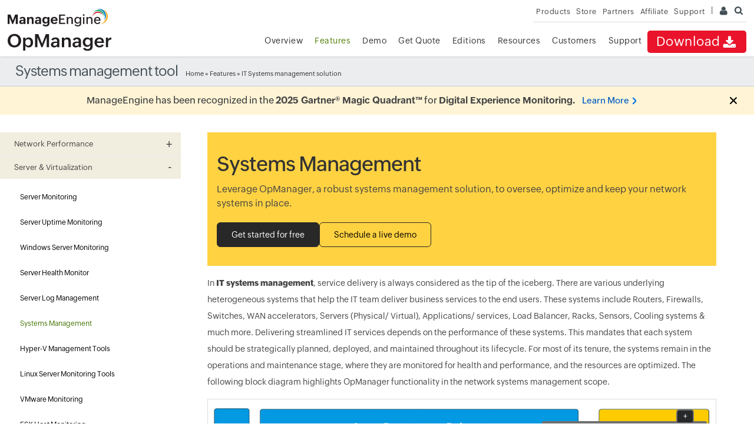

--- FILE ---
content_type: text/html
request_url: https://www.manageengine.com/network-monitoring/systems-management.html
body_size: 22766
content:
<!doctype html>
<html lang="en">
<head>	





<title>Systems Management Software and Monitoring Tool - ManageEngine OpManager</title>
<meta Content-Type: text/html; charset=UTF-8>
<meta name="viewport" content="width=device-width, initial-scale=1">
<meta http-equiv="X-UA-Compatible" content="IE=edge,chrome=1">
<meta name="author" content="ManageEngine, communications@manageengine.com">
<meta name="distribution" content="Global">
<meta name="HandheldFriendly" content="True">
<meta name="MobileOptimized" content="320">
<meta name="apple-touch-fullscreen" content="yes"> 
<meta name="apple-mobile-web-app-capable" content="yes">
<link rel="icon" href="https://cdn.manageengine.com/favicon.ico">
<link rel="shortcut icon" href="https://cdn.manageengine.com/favicon.ico">
<link rel="dns-prefetch" href="https://www.manageengine.com/">
<link rel="apple-touch-icon-precomposed" sizes="144x144" href="https://cdn.manageengine.com/images/v1/apple-touch-icon-144-precomposed.png">
<link rel="apple-touch-icon-precomposed" sizes="114x114" href="https://cdn.manageengine.com/images/v1/apple-touch-icon-114-precomposed.png">
<link rel="apple-touch-icon-precomposed" sizes="72x72" href="https://cdn.manageengine.com/images/v1/apple-touch-icon-72-precomposed.png">
<link rel="apple-touch-icon-precomposed" href="https://cdn.manageengine.com/images/v1/apple-touch-icon-57-precomposed.png">
<!--[if lt IE 9]><script src="https://cdn.manageengine.com/js/html5shiv.js"></script><![endif]-->
<link rel=preconnect href="https://fonts.zohowebstatic.com/">
<link rel=preconnect href="https://fonts.zohostatic.com/">
<style>
@font-face {font-family: 'ZohoPuvi';src: url('https://fonts.zohowebstatic.com/zohopuvi/3.5/zoho_puvi_regular.woff2') format('woff2'), url('https://fonts.zohowebstatic.com/zohopuvi/3.5/zoho_puvi_regular.woff') format('woff'), url('https://fonts.zohowebstatic.com/zohopuvi/3.5/zoho_puvi_regular.ttf') format('truetype');font-style: normal;font-weight: 300;font-display: swap;}
@font-face {font-family: 'ZohoPuvi';src: url('https://fonts.zohowebstatic.com/zohopuvi/3.5/zoho_puvi_medium.woff2') format('woff2'), /* Modern Browsers */ url('https://fonts.zohowebstatic.com/zohopuvi/3.5/zoho_puvi_medium.woff') format('woff'), url('https://fonts.zohowebstatic.com/zohopuvi/3.5/zoho_puvi_medium.ttf') format('truetype');font-style: normal;font-weight: 400;font-display: swap;}
@font-face {font-family: 'ZohoPuvi';src: url('https://fonts.zohowebstatic.com/zohopuvi/3.5/zoho_puvi_extrabold.woff2') format('woff2'), /* Modern Browsers */ url('https://fonts.zohowebstatic.com/zohopuvi/3.5/zoho_puvi_extrabold.woff') format('woff'), url('https://fonts.zohowebstatic.com/zohopuvi/3.5/zoho_puvi_extrabold.ttf') format('truetype');font-style: normal;font-weight: 700;font-display: swap;}
body{font-family: ZohoPuvi, sans-serif;}
</style>	
<link rel="preload" as="style" href="https://cdn.manageengine.com/css/me-new-v1.css?v2">
<link rel="stylesheet" type="text/css" href="https://cdn.manageengine.com/css/me-new-v1.css?v2">
<meta name="description" content="OpManager is a robust systems management solution, to oversee, optimize and keep your network systems in place. Try now!">
<meta name="keywords" content="Systems Management, Systems Management definition, what is Systems Management, System Management, System monitoring Tools, Systems Management Software, IT Systems Management">
<link rel="canonical" href="https://www.manageengine.com/network-monitoring/systems-management.html">
<!-- Open Graph Tags -->
<meta property="og:title" content="Network Monitoring Software by ManageEngine OpManager">
<meta property="og:description" content="ManageEngine OpManager provides easy-to-use Network Monitoring Software that offers advanced Network & Server Performance Management. Download free trial now!">
<meta property="og:type" content="website">
<meta property="og:url" content="https://www.manageengine.com/network-monitoring/">
<meta property="og:image" content="https://www.manageengine.com/network-monitoring/images/logo.png">
<meta property="og:site_name" content="ManageEngine OpManager">
<!-- End Open Graph Tags -->
<!-- Twitter Cards -->
<meta name="twitter:card" content="summary_large_image">
<meta name="twitter:site" content="@ME_NetworkMgmt">
<meta name="twitter:title" content="Network Monitoring Software by ManageEngine OpManager">
<meta name="twitter:description" content="ManageEngine OpManager provides easy-to-use Network Monitoring Software that offers advanced Network & Server Performance Management. Download free trial now!">
<meta name="twitter:image:src" content="https://www.manageengine.com/network-monitoring/images/logo.png">
<meta name="twitter:domain" content="opmanager.com">
<!-- End Twitter Cards -->
<!-- Google+ Tags -->
<meta itemprop="name" content="ManageEngine - IT Management | Network Management Software">
<meta itemprop="description" content="ManageEngine offers enterprise IT management software including network, server, desktop and application management. Download free trial software!">
<meta itemprop="image" content="https://www.manageengine.com/images/manageengine-logo.png">
<!-- End Google+ Tags -->
<script type="text/javascript" src="https://www.manageengine.com/js/ipcallback-new.js"></script>
<!--<link rel="preload" as="style" href="https://cdn.manageengine.com/network-monitoring/style/prd-new-style.css">
<link rel="stylesheet" type="text/css" href="https://cdn.manageengine.com/network-monitoring/style/prd-new-style.css">-->
<link rel="stylesheet" type="text/css" href="/network-monitoring/style/prd-new-style.css">
<link rel="stylesheet" href="https://www.manageengine.com/network-monitoring/style/swiper/swiper.css" />
<link rel="stylesheet" href="style/nw-monitoring-tools.css" />
</head><body>
<div class="pop-box">&nbsp;</div><div class="pop-container">&nbsp;</div>
<header>
  <div id="commonHeader">
  	<div id="header-topsec">&nbsp;</div>
  <div class="" id="MEmobPanel">
    <div id="MEdropPanel">&nbsp;</div>
  </div>
  <div id="header-mainsec">
    <div class="headerinner">
      <div class="clearfix head-container">
        <div class="fl prdLogo">
        <a class="opmlogosvg" href="/network-monitoring/"><img title="Network Monitoring Software - ManageEngine OpManager" alt="Network Monitoring Software - ManageEngine OpManager" src="https://www.manageengine.com/images/logo/opmanager.svg"/></a>
        </div>
        <div class="fr">
          <nav>
            <div class="nav-dwn fr"><a href="/network-monitoring/download.html?TopMenu" title="Download ManageEngine OpManager">Download<span class="s-icon icon-s-download">&nbsp;</span></a></div>
            <div class="fr pr">
              <ul class="nav header-nav productmenu clearfix" itemscope="itemscope" itemtype="http://www.schema.org/SiteNavigationElement">
                <li id="over"><a title="Overview - ManageEngine OpManager" href="/network-monitoring/?TopMenu">Overview</a></li>
                <li id="fea"><a title="Features - ManageEngine OpManager" href="/network-monitoring/features.html?TopMenu">Features</a></li>
                <li id="demo"><a title="Demo - ManageEngine OpManager" href="/network-monitoring/demo-form.html?TopMenu">Demo</a></li>
                <li id="quote"><a title="Get Quote - ManageEngine OpManager" href="/network-monitoring/get-quote.html?TopMenu">Get Quote</a></li>
                <li id="price"><a title="Editions - ManageEngine OpManager" href="/network-monitoring/opmanager-editions.html?TopMenu">Editions</a></li>
                <li id="res"><a title="Resources - ManageEngine OpManager" href="/network-monitoring/opmanager-resources.html?TopMenu">Resources</a></li>
                <li id="cust"><a title="Customers - ManageEngine OpManager" href="/network-monitoring/customer-reviews.html?TopMenu">Customers</a></li>
                <li id="supp"><a title="Support - ManageEngine OpManager" href="/network-monitoring/support.html?TopMenu">Support</a></li>
              </ul>
            </div>
          </nav>
        </div>
        <div class="menuIcon menu2ResBlk" id="MEmobile"><span class="s-icon icon-s-menu">&nbsp;</span></div>
      </div>
    </div>
  </div>
  </div>
</header>
<section>
  
</section>
<section>
  <div class="heading-menu">
    <div class="container">
      <div class="menuhead">
        Systems management tool
      </div>
      <div class="breadcrumb"><a href="/network-monitoring/">Home</a> &raquo;
        <a title="Features" href="features.html">Features</a> &raquo; IT Systems management solution
      </div>
    </div>
  </div>
</section>
<section>
  <div class="container clearfix left-tree" id="scroll">
    <div class="lhs-tree" id="itom-opm-lhs">
<ul id="lhsTree">
  <li id="fea-npm"><span>Network Performance</span>
    <ul>
      <li id="tree-performance"><a href="/network-monitoring/network-performance-monitoring.html" title="Network Performance Monitoring">Network Performance Monitoring</a></li>
      <li id="tree-cnp"><a href="/network-monitoring/challenges-of-network-performance-monitoring.html" title="Challenges of Network Performance Monitoring"> Challenges of Network Performance Monitoring</a></li>
   <li id="tree-nmsw"><a href="https://www.manageengine.com/network-monitoring/network-monitoring-software.html" title="Network Monitoring Software">Network Monitoring Software</a></li>
	<li id="tree-device"><a href="/network-monitoring/network-device-monitoring.html" title="Network Device Monitoring">Network Device Monitoring</a></li>
        <li id="tree-agent"><a href="/network-monitoring/agent-based-monitoring.html" title="Agent Based Monitoring">Agent Based Monitoring</a></li>
      <li id="tree-avail"><a href="/network-monitoring/availability-monitoring.html" title="Network Availability Monitoring">Network Availability Monitoring</a></li>
	<li id="tree-netuptime"><a href="/network-monitoring/network-uptime-monitoring.html" title="Network Uptime Monitoring">Network Uptime Monitoring</a></li>
       <li id="tree-packetloss"><a href="/network-monitoring/network-packet-loss-monitoring.html" title="Packet Loss Monitoring">Packet Loss Monitoring</a></li>
	<li id="tree-nam"><a href="/network-monitoring/network-activity-monitoring.html" title="Network Activity Monitoring">Network Activity Monitoring</a></li>
      <li id="tree-inter"><a href="/network-monitoring/interface-monitoring.html" title="Network Interface Monitoring">Network Interface Monitoring</a></li>
      <li id="tree-test"><a href="/network-monitoring/network-testing-tools.html" title="Network Testing Tools">Network Testing Tools</a></li>
	<li id="tree-ass"><a href="/network-monitoring/network-assessment-tools.html" title="Network Assessment Tools">Network Assessment Tools</a></li>
       <li id="tree-lanmgmt"><a href="/network-monitoring/lan-management.html" title="LAN Management">LAN Management</a></li>
      <li id="tree-hard"><a href="/network-monitoring/hardware-monitoring.html" title="Hardware Monitor">Hardware Monitor</a></li>
      <li id="tree-disk"><a href="/network-monitoring/disk-space-monitor.html" title="Disk Space Monitor">Disk Space Monitor</a></li>
	<li id="tree-hard-drive"><a href="/network-monitoring/hard-drive-monitor.html" title="Hard Drive Monitor">Hard Drive Monitor</a></li>
      <li id="tree-cpu"><a href="/network-monitoring/cpu-monitoring.html" title="CPU Monitor">CPU Monitor</a></li>
	  <li id="tree-uptime"><a href="/network-monitoring/uptime-monitoring.html" title="Uptime Monitoring">Uptime Monitoring</a></li>
	<li id="tree-forcst"><a href="/network-monitoring/forecasting-performance-trends.html" title="Forecasting performance trends"> Forecasting Performance Trends</a></li>
       <li id="tree-cpumon"><a href="/network-monitoring/cpu-usage-monitor.html" title="CPU Usage Monitor">CPU Usage Monitor</a></li>
      <li id="tree-cputemp"><a href="/network-monitoring/cpu-temperature-monitor.html" title="CPU Temperature Monitor">CPU Temperature Monitor</a></li>
      <li id="tree-cpumd"><a href="/network-monitoring/cpu-memory-disk.html" title="CPU Memory Disk Monitor">CPU Memory Disk Monitor</a></li>
	<li id="tree-mm"><a href="/network-monitoring/memory-monitoring.html" title="Memory Monitoring">Memory Monitoring</a></li>
      <li id="tree-router"><a href="/network-monitoring/router-monitoring.html" title="Router Monitoring">Router Monitoring</a></li>
      <li id="tree-switch"><a href="/network-monitoring/switch-monitoring.html" title="Switch Monitoring">Switch Monitoring</a></li>
	  <li id="tree-sms"><a href="/network-monitoring/switch-management-software.html" title="Switch Management Software">Switch Management Software</a></li>
	  <li id="tree-ethernet"><a href="/network-monitoring/ethernet-monitoring.html" title="Ethernet monitoring">Ethernet Monitoring</a></li>
	  <li id="tree-url"><a href="/network-monitoring/url-monitoring.html" title="URL monitoring">URL Monitoring</a></li>
      <li id="tree-lan"><a href="/network-monitoring/lan-monitoring.html" title="LAN monitoring">LAN Monitoring</a></li>
         <li id="tree-bgp"><a href="/network-monitoring/bgp-monitoring.html" title="BGP monitoring">BGP Monitoring</a></li>
	  <li id="tree-ip-sla"><a href="/network-monitoring/ip-sla-monitoring.html" title="IP SLA Monitor"> IP SLA Monitor</a></li>	
	  <li id="tree-cwm"><a href="/network-monitoring/configure-wan-monitoring.html" title="WAN Monitoring">WAN Monitoring</a></li>
      <li id="tree-wan"><a href="/network-monitoring/wan-management.html" title="WAN RTT Monitoring">WAN RTT Monitoring</a></li>
             <li id="tree-sdw"><a href="/network-monitoring/sd-wan-monitoring.html" title="SD-WAN monitoring">SD-WAN monitoring</a></li>
      <li id="tree-voip"><a href="/network-monitoring/voip-monitor.html" title="VoIP Monitor">VoIP Monitor</a></li>	
      <li id="tree-nlm"><a href="/network-monitoring/network-latency-monitoring.html" title="Network Latency Monitoring">Network Latency Monitoring</a></li>
	<li id="tree-spm"><a href="/network-monitoring/system-performance-monitoring.html" title="System Performance Monitoring">System Performance Monitoring</a></li>
	 <li id="tree-lbs"><a href="/network-monitoring/load-balancer-monitoring.html" title="Load balancer Monitoring">Load balancer Monitoring</a></li>	  
	  <li id="tree-vpn"><a href="/network-monitoring/vpn-monitoring.html" title="VPN Monitor">VPN Monitor</a></li>
      <li id="tree-wmi"><a href="/network-monitoring/wmi-monitoring.html" title="WMI monitoring">WMI monitoring</a></li>
      <li id="tree-wpm"><a href="/network-monitoring/windows-process-monitor.html" title="Windows Process Monitor">Windows Process Monitor</a></li>
      <li id="tree-wnm"><a href="/network-monitoring/wireless-network-monitoring.html" title="Wireless Network Monitor">Wireless Network Monitor</a></li>
	<li id="tree-wm"><a href="/network-monitoring/wireless-monitoring.html" title="Wireless Monitoring">Wireless Monitoring</a></li>
        <li id="tree-wifi"><a href="/network-monitoring/wifi-monitor.html" title="WiFi Monitor">WiFi Monitor</a></li>
		<li id="tree-wifianal"><a href="/network-monitoring/wifi-analyzer.html" title="Wi-Fi analyzer">Wi-Fi Analyzer</a></li>
	<li id="tree-wlc"><a href="/network-monitoring/wlc-monitoring.html" title="WLC Monitoring">WLC Monitoring</a></li>
       <li id="tree-ups"><a href="/network-monitoring/ups-monitoring.html" title="UPS monitoring">UPS monitoring</a></li>
      <li id="tree-pri"><a href="/network-monitoring/printer-monitoring.html" title="Printer Monitoring">Printer Monitoring</a></li>
	  <li id="tree-np"><a href="/network-monitoring/network-printer-management.html" title="Network Printer Management">Network Printer Management</a></li>
	  <li id="tree-hpnp"><a href="/network-monitoring/hp-network-printer-monitoring.html" title="HP Printer Monitoring Software">HP Printer Monitoring Software</a></li>
	  <li id="tree-canon"><a href="/network-monitoring/canon-monitoring-software.html" title="Canon Printer Monitoring Software">Canon Printer Monitoring Software</a></li>
	  <li id="tree-ndd"><a href="/network-monitoring/network-device-discovery.html" title="Network Device Discovery">Network Device Discovery</a></li>
      <li id="tree-cisco"><a href="/network-monitoring/cisco-monitoring.html" title="Cisco Monitoring">Cisco Monitoring</a></li>
	  <li id="tree-cisco-meraki"><a href="/network-monitoring/cisco-meraki-monitoring.html" title="Cisco Meraki Monitoring">Cisco Meraki Monitoring</a></li>
	 <li id="tree-cisco-aci"><a href="/network-monitoring/cisco-aci-monitoring.html" title="Cisco ACI monitoring">Cisco ACI monitoring</a></li>
      <li id="tree-cisco-ucs"><a href="/network-monitoring/cisco-ucs-monitoring.html" title="Cisco UCS Monitoring">Cisco UCS Monitoring</a></li>
	 <li id="tree-cisco-port"><a href="/network-monitoring/cisco-port-monitor.html" title="Cisco Port Monitor">Cisco Port Monitor</a></li>
      <li id="tree-cisco-switch"><a href="/network-monitoring/cisco-switch-stack-monitoring.html" title="Cisco Switch Monitoring">Cisco Switch Monitoring</a></li>
	<li id="tree-ibm"><a href="/network-monitoring/ibm-monitoring.html" title="IBM Monitoring">IBM monitoring</a></li>
      <li id="syslog"><a href="/network-monitoring/syslog-monitoring.html" title="Syslog Monitoring">Syslog Monitoring</a></li>
      <li id="tree-ipmi"><a href="/network-monitoring/ipmi-monitoring.html" title="Syslog Monitoring">IPMI Monitoring</a></li>
	 <li id="snmp-mo"><a href="/network-monitoring/snmp-monitoring.html" title="SNMP Monitoring">SNMP Monitoring Software</a></li>
      <li id="snmp"><a href="/network-monitoring/snmp-trap-monitor.html" title="SNMP Trap Processing">SNMP Trap Monitoring</a></li>
	 <li id="3com"><a href="/network-monitoring/3com-switch-port-monitoring.html" title="3Com Switch Port Monitoring">3Com Switch Port Monitoring</a></li>
	 <li id="fortigate"><a href="/network-monitoring/fortigate-firewall-performance-monitoring.html" title="Fortigate Performance Monitoring">Fortigate Performance Monitoring</a></li>
	  <li id="juniper"><a href="/network-monitoring/juniper-network-monitoring.html" title="Juniper Network Monitoring">Juniper Network Monitoring</a></li>
	 <li id="noc"><a href="/network-monitoring/noc-monitoring.html" title="NOC Monitoring">NOC Monitoring</a></li>
         <li id="tree-npt"><a href="/network-monitoring/network-performance-test.html" title="Network Performance Test">Network Performance Test</a></li>
	 <li id="nlm"><a href="/network-monitoring/opmanager-galaxy.html" title="Network Link Monitoring">Network Link Monitoring</a></li>
    </ul>
  </li>
  <li id="fea-spm"><span>Server &amp; Virtualization</span>
    <ul>
      <li id="tree-shm"><a href="/network-monitoring/server-monitoring.html" title="Server Monitoring">Server Monitoring</a></li>
       <li id="tree-sum"><a href="/network-monitoring/server-uptime-monitoring.html" title="Server Uptime Monitoring">Server Uptime Monitoring</a></li>
	  <li id="tree-wservm"><a href="/network-monitoring/windows-server-monitoring.html" title="Windows Server Monitoring">Windows Server Monitoring</a></li>
	  <li id="tree-serverhm"><a href="/network-monitoring/server-health-monitor.html" title="Server Monitoring">Server Health Monitor</a></li>
	  <li id="tree-swlogmgmt"><a href="/network-monitoring/server-log-management-software.html" title="Server Log Management">Server Log Management</a></li>
      <li id="tree-system"><a href="/network-monitoring/systems-management.html" title="Systems Management">Systems Management</a></li>
	 <li id="tree-hyperv-tools"><a href="/network-monitoring/hyper-v-management-tools.html" title="Hyper-V Management Tools">Hyper-V Management Tools</a></li>	
	 <li id="tree-linux"><a href="/network-monitoring/linux-server-monitoring.html" title="Linux Server Monitoring">Linux Server Monitoring</a></li>	  
      <li id="tree-virt"><a href="/network-monitoring/vmware-monitoring.html" title="VMware Monitoring">VMware Monitoring</a></li>	  
	 <li id="tree-esx"><a href="/network-monitoring/vmware-esx-host-monitoring.html" title="ESX Host Monitoring">ESX Host Monitoring</a></li>	
	 <li id="tree-sv"><a href="/network-monitoring/server-virtualization.html" title="Server Virtualization">Server Virtualization</a></li>	  
  
	 <li id="tree-vmm"><a href="/network-monitoring/virtual-machine-monitoring.html" title="Virtual Machine (VM) Monitoring">Virtual Machine (VM) Monitoring</a></li>	 
	  <li id="tree-vnm"><a href="/network-monitoring/virtual-network-management.html" title="Virtual Network Management">Virtual Network Management</a></li>	 
	 <li id="tree-vmexi"><a href="/network-monitoring/vmware-esxi-monitoring-tools.html" title="VMware ESXi Monitoring Tool">VMware ESXi Monitoring Tool</a></li>	  
      <li id="tree-vsphere"><a href="/network-monitoring/vsphere-performance-monitoring.html" title="vSphere performance monitoring">vSphere performance monitoring</a></li>
      <li id="hy-moni"><a href="/network-monitoring/hyperv-monitoring.html" title="Hyper-V Monitoring">Hyper-V Monitoring</a></li>
	 <li id="hy-pmoni"><a href="/network-monitoring/hyper-v-performance-monitoring.html" title="Hyper-V Performance Monitoring">Hyper-V Performance Monitoring</a></li>
      <li id="citix"><a href="/network-monitoring/citrix-xenserver-monitoring.html" title="Citrix XenServer Monitoring">Citrix XenServer Monitoring</a></li>
     <li id="citix-mon"><a href="/network-monitoring/citrix-monitoring.html" title="Citrix Monitoring">Citrix Monitoring</a></li>
	  <li id="nutanix"><a href="/network-monitoring/nutanix-monitoring.html" title="Nutanix monitoring">Nutanix monitoring</a></li>
	<li id="hyper"><a href="/network-monitoring/hyperconverged-infrastructure.html" title="Hyperconverged Infrastructure Monitoring">Hyperconverged Infrastructure Monitoring</a></li>
	<li id="tree-vmd"><a href="/network-monitoring/virtualization-monitoring-dashboard.html" title="Virtualization Monitoring Dashboard">Virtualization Monitoring Dashboard</a></li>
      <li id="tree-osm"><a href="/network-monitoring/operating-system-monitoring.html" title="Operating System (OS) Monitoring">Operating System (OS) Monitoring</a></li>
	 <li id="tree-winnm"><a href="/network-monitoring/windows-network-monitor.html" title="Windows Network Monitor">Windows Network Monitor</a></li>
	 <li id="tree-mnm"><a href="/network-monitoring/microsoft-network-monitoring.html" title="Microsoft Network Monitoring">Microsoft Network Monitoring</a></li>
      <li id="tree-whatnm"><a href="/network-monitoring/linux-network-monitor.html" title="Linux Network Monitor">Linux Network Monitor</a></li>
      <li id="tree-dell"><a href="/network-monitoring/dell-server-monitoring.html" title="Dell Server Monitoring">Dell Server Monitoring</a></li>
      <li id="tree-hp"><a href="/network-monitoring/hp-server-monitoring.html" title="HP Server Monitoring">HP Server Monitoring</a></li>
      <li id="lg-moni"><a href="/network-monitoring/eventlog-monitoring.html" title="Event Log Monitoring">Event Log Monitoring</a></li>
     <li id="lg-exch"><a href="/network-monitoring/exchange-monitoring.html" title="Exchange Monitoring">Exchange Monitoring</a></li>
      <li id="tree-file"><a href="/network-monitoring/file-folder-monitor.html" title="File/ Folder Monitoring">File/ Folder Monitoring</a></li>
      <li id="tree-ftp"><a href="/network-monitoring/ftp-monitoring.html" title="FTP Monitoring">FTP Monitoring</a></li>
      <li id="tree-wsm"><a href="/network-monitoring/windows-service-monitoring.html" title="Windows Service Monitoring">Windows Service Monitoring</a></li>
      <li id="tree-svcmn"><a href="/network-monitoring/service-monitoring.html" title="Service Monitoring">Service Monitoring</a></li>
      <li id="tree-process"><a href="/network-monitoring/process-monitoring.html" title="Process Monitoring">Process Monitoring</a></li>
    </ul>
  </li>
  <li id="fea-nvi"><span>Network Visualization</span>
    <ul>
      <li id="tree-map"><a href="/network-monitoring/network-mapping.html" title="Network Mapping">Network Mapping</a></li>
     <li id="tree-plan"><a href="/network-monitoring/network-planning.html" title="Network Planning">Network Planning</a></li>
	 <li id="tree-path"><a href="/network-monitoring/network-path-analysis.html" title="Network Path Analysis">Network Path Analysis</a></li>	 
      <li id="tree-diag"><a href="/network-monitoring/network-diagram-software.html" title="Network Diagram Software ">Network Diagram Software </a></li>
      <li id="tree-gpm"><a href="/network-monitoring/grouping-network-elements.html " title="Grouping Network Elements">Grouping Network Elements</a></li>
      <li id="tree-nt-map"><a href="/network-monitoring/custom-network-map.html" title="Custom Network Maps">Custom Network Maps</a></li>
      <li id="dash"><a href="/network-monitoring/network-management-console.html" title="Network Monitoring Dashboards">Network Monitoring Dashboards</a></li>
	  <li id="tree-ndtool"><a href="/network-monitoring/network-discovery-tool.html" title="Network Discovery Tool">Network Discovery Tool</a></li>
	  <li id="tree-nty"><a href="/network-monitoring/tech-topics/network-topology.html" title="Network Topology">Network Topology</a></li>
      <li id="tree-nts"><a href="/network-monitoring/network-topology-software.html" title="Network Topology Software">Network Topology Software</a></li>
      <li id="tree-nvd"><a href="/network-monitoring/tech-topics/what-is-network-visualization.html" title="Network Visualization Definition">Network Visualization Definition</a></li>
	  <li id="tree-nv"><a href="/network-monitoring/network-visualization.html" title="Network Visualization">Network Visualization </a></li>
	 <li id="tree-ntp"><a href="/network-monitoring/network-topology-mapper.html" title="Network Topology Mapper">Network Topology Mapper</a></li>
                 	  <li id="tree-org"><a href="/network-monitoring/organization-map.html" title="Organization maps">Organization map </a></li>
	 <li id="tree-trt"><a href="/network-monitoring/traceroute-tool.html" title="Traceroute Tool">Traceroute Tool</a></li>
    </ul>
  </li>
  <li id="fea-nfm"><span>Network Fault Management</span>
    <ul>
	<li id="adv-nfm"><a href="/network-monitoring/network-fault-management.html" title="Network Fault Management">Network Fault Management</a></li>
	<li id="adv-alt"><a href="/network-monitoring/fault-monitoring.html" title="Network Fault Monitoring">Network Fault Monitoring</a></li>
	<li id="adv-mon-ale"><a href="/network-monitoring/network-monitoring-alerts.html" title="Network Monitoring Alerts">Network Monitoring Alerts</a></li>
	<li id="adv-rca"><a href="/network-monitoring/root-cause-analysis.html" title="Root Cause Analysis for Network Faults">Root Cause Analysis for Network Faults</a></li>
	<li id="adv-netauto"><a href="/network-monitoring/network-automation.html" title="Network Automation">Network Automation</a></li>
	<li id="trob-net-issue"><a href="/network-monitoring/troubleshooting-network-issues.html" title="Troubleshooting Network Issues">Troubleshooting Network Issues</a></li>
	<li id="net-tro"><a href="/network-monitoring/network-troubleshooting-tools.html" title="Network Troubleshooting Tools">Network Troubleshooting Tools</a></li>
	<li id="mgmt-dsh"><a href="/network-monitoring/align-it-to-business.html" title="Service Level Management Dashboards">Service Level<br>
        Management Dashboards</a></li>
	  <li id="ibn"><a href="/network-monitoring/intent-based-networking.html" title="What is Intent based Networking (IBN)?">Intent based Networking (IBN)</a></li>
    </ul>
  </li>
  <li id="fea-dcm"><span>Data Center Management</span>
    <ul>
	<li id="tree-dcmo"><a href="/network-monitoring/data-center-monitoring.html" title="Data Center Monitoring">Data Center Monitoring</a></li>
      <li id="tree-dcm"><a href="/network-monitoring/datacenter-management.html" title="Data Center Management">Data Center Management</a></li>
      <li id="tree-dcn"><a href="/network-monitoring/data-center-networking.html" title="Data Center Networking">Data Center Networking</a></li>
      <li id="tree-dcflr"><a href="/network-monitoring/datacenter-visual-modeling.html" title="3D Datacenter Floor">3D Datacenter Floor</a></li>
    </ul>
  </li>
  <li id="fea-nsm"><span>Storage Management</span>
    <ul>
      <li id="sto-san-mgnt"><a href="/network-monitoring/san-monitoring.html" title="SAN Monitoring">SAN Monitoring</a></li>
	<li id="tree-storage"><a href="/network-monitoring/storage-monitoring.html" title="Storage Monitoring">Storage Monitoring</a></li>
      <li id="sto-ra-mgnt"><a href="/network-monitoring/storage-raid-management.html" title="Storage Raid Management">Storage Raid Management</a></li>
      <li id="ta-lib-mgnt"><a href="/network-monitoring/tape-library-management.html" title="Tape Library Management">Tape Library Management</a></li>
	<li id="sto-md"><a href="/network-monitoring/storage-monitoring-dashboard.html" title="Storage Monitoring Dashboard">Storage Monitoring Dashboard</a></li>
      <li id="sto-cap-plan"><a href="/network-monitoring/storage-capacity-forecasting-planning.html" title="Storage Capacity Forecasting">Storage Capacity Forecasting</a></li>
      <li id="fa-sw-mgnt"><a href="/network-monitoring/san-switch-management.html" title="Fabric Switch Management">Fabric Switch Management</a></li>
	<li id="fa-sw-netapp"><a href="/network-monitoring/netapp-monitoring.html" title="NetApp Monitoring">NetApp Monitoring</a></li>
		<li id="fa-nsm-dellstorage"><a href="/network-monitoring/dell-storage-monitoring.html" title="Dell EMC Storage Monitoring">Dell EMC Storage Monitoring</a></li>
		<li id="fa-nsm-ibmstorage"><a href="/network-monitoring/ibm-storage-monitoring.html" title="IBM Storage Monitoring">IBM Storage Monitoring</a></li>
		<li id="fa-hpe-ibmstorage"><a href="/network-monitoring/hpe-storage-monitoring.html" title="HPE Storage Monitoring">HPE Storage Monitoring</a></li>    
	</ul>
  </li>
  <li id="fea-repo"><span>Reports</span>
    <ul>
	<li id="nt-sr"><a href="/network-monitoring/network-reporting.html" title="Scheduled Reports">Scheduled Reports</a></li>
      <li id="nt-rprt"><a href="/network-monitoring/network-performance-reporting.html" title="Network Performance Reporting">Network Performance Reporting</a></li>
      <li id="busines-rpt"><a href="/network-monitoring/network-reports.html" title="Business Snapshot Based Reports">Business Snapshot Based Reports</a></li>
              <li id="forcst-rpt"><a href="/network-monitoring/forecast-reports.html" title="Forecast Reports">Forecast Reports</a></li>
    </ul>
  </li>

  <li id="fea-ai"><span>AI powered monitoring</span>
      <ul>
                	<li id="tree-at"><a href="/network-monitoring/adaptive-thresholds.html" title="Adaptive Thresholds">Adaptive Thresholds</a></li>
                        <li id="tree-wflw"><a href="/network-monitoring/it-workflow-automation.html" title="IT Workflow Automation">IT Workflow Automation</a></li>
                        <li id="tree-zdash"><a href="/network-monitoring/zia-dashboard.html" title="Zia Dashboard">Zia Dashboard</a></li>
                        <li id="tree-zchat"><a href="/network-monitoring/zia-chatbot.html" title="Zia Chatbot">Zia Chatbot</a></li>
</ul>
</li>
<li id="fea-multi"><span>Multi-site & Remote Monitoring</span>
    <ul>
      <li id="fea-enmtool"><a href="/network-monitoring/enterprise-monitoring-tools.html" title="Enterprise Monitoring Tools">Enterprise Monitoring Tools</a></li>
      <li id="fea-dis"><a href="/network-monitoring/distributed-network-monitoring.html" title="Distributed Network Monitoring">Distributed Network Monitoring</a></li>
      <li id="tree-enm"><a href="/network-monitoring/enterprise-network-monitoring.html" title="Enterprise Network Monitoring">Enterprise Network Monitoring</a></li>
 <li id="tree-su"><a href="/network-monitoring/enterprise-smart-upgrade.html" title="Smart Upgrade">Smart Upgrade</a></li>
      <li id="tree-remote"><a href="/network-monitoring/remote-network-monitoring.html" title="Remote Network Monitoring">Remote Network Monitoring</a></li>
	<li id="tree-opmmsp"><a href="/network-monitoring/rmm-software.html" title="OpManager MSP">OpManager MSP</a></li>
    </ul>
  </li>
  <li id="fea-integ"><span>Integrations and Add-ons</span>
    <ul>
      <li id="tree-addons"><a href="/network-monitoring/opmanager-addons.html" title="Add-ons">Add-ons</a></li>
      <li id="tree-traffic"><a href="/network-monitoring/network-traffic-analysis.html" title="Network Traffic Analysis">Network Traffic Analysis</a></li>
      <li id="tree-ncm"><a href="/network-monitoring/network-configuration-management.html" title="Network Configuration Management">Network Configuration Management</a></li>
      <li id="tree-log"><a href="/network-monitoring/firewall-management.html" title="Firewall Log Management">Firewall Log Management</a></li>
      <li id="tree-ipam"><a href="/network-monitoring/ipam-spm-plugin.html#IPAM" title="IP Address Management">IP Address Management</a></li>
      <li id="tree-portmap"><a href="/network-monitoring/ipam-spm-plugin.html#SPM" title="Switch Port Mapper">Switch Port Mapper</a></li>
      <li id="tree-apm-plugin"><a href="/network-monitoring/apm-plugin-overview.html" title="Applications Monitoring">Applications Monitoring</a></li>
      <li id="tree-meprd"><a href="/network-monitoring/integration.html" title="Integrations">Integrations</a></li>
      <li id="help-dsk"><a href="/network-monitoring/helpdesk-integration.html" title="ServiceDesk Plus Integration">ServiceDesk Plus Integration</a></li>
      <li id="help-sdp-ond"><a href="/network-monitoring/servicedesk-plus-cloud-integration.html" title="ServiceDesk Plus Cloud Integration">ServiceDesk Plus Cloud Integration</a></li>
       <li id="help-sdp-msp"><a href="/network-monitoring/opmanager-servicedeskplus-msp-integration.html" title="SDP MSP Integration">ServiceDesk Plus MSP Integration</a></li>
      <li id="help-serv"><a href="/network-monitoring/opmanager-servicenow-integration.html" title="ServiceNow Integration">ServiceNow Integration</a></li>
	  <li id="help-jira"><a href="/network-monitoring/opmanager-jiraservicedesk-integration.html" title="Jira Service Management Integration">Jira Service Management Integration</a></li>
       <li id="help-slack"><a href="/network-monitoring/opmanager-slack-integration.html" title="Slack Integration">Slack Integration</a></li>
       <li id="tree-ans"><a href="/network-monitoring/ansible-integration.html" title="Ansible Integration">Ansible Integration</a></li>
       <li id="help-webhook"><a href="/network-monitoring/webhook-integration.html" title="Webhook Integration">Webhook Integration</a></li>
        <li id="tree-restapi"><a href="http://api.opmanager.com/" target="_blank" title="REST API">REST API</a></li>
             <li id="tree-cust"><a href="/network-monitoring/custom-integrations.html" title="Custom Integrations">Custom Integrations</a></li>
     <li id="help-analy"><a href="/network-monitoring/analytics-plus-overview.html" title="Integration with Analytics Plus">Integration with Analytics Plus</a></li>
     <li id="tree-grafana"><a href="/network-monitoring/grafana-integration.html" title="Grafana Integration ">Grafana Integration</a></li>
           <li id="tree-frd"><a href="/network-monitoring/integrate-freshdesk.html" title="Freshdesk Integration ">Freshdesk Integration</a></li>



    </ul>
  </li>
  <li id="fea-mobile"><span>Mobile Application</span>
    <ul>
      <li id="tree-mobile-apps"><a href="/network-monitoring/mobile-apps.html" title="Monitor IT on the move">Monitor IT on the move</a></li>
    </ul>
  </li>
  <li id="fea-bnm"><span>Network Monitoring Basics</span>
    <ul>
      <li id="tree-bnm"><a href="/network-monitoring/basics-of-network-monitoring.html" title="What is Network Monitoring">Network Monitoring</a></li>
      <li id="tree-nmgt"><a href="/network-monitoring/tech-topics/what-is-network-management.html" title="What is Network Management">Network Management</a></li>
      <li id="tree-nrs"><a href="/network-monitoring/tech-topics/network-resilience.html" title="Network Resilience">Network Resilience</a></li>
      <li id="tree-mt"><a href="/network-monitoring/tech-topics/mtbf-mttf-mttr.html" title="MTBF-MTTF-MTTR">MTBF-MTTF-MTTR</a></li>
      <li id="tree-rc"><a href="/network-monitoring/tech-topics/raid-configurations.html" title="Raid configurations">Raid configurations</a></li>
      <li id="tree-hdd"><a href="/network-monitoring/tech-topics/hdd-vs-ssd.html" title="HDD-VS-SSD">HDD-VS-SSD</a></li>
      <li id="tree-sddc"><a href="/network-monitoring/tech-topics/software-defined-data-center.html" title="Software Defined Data Center">Software Defined Data Center</a></li>
      <li id="tree-twi"><a href="/network-monitoring/tech-topics/troubleshoot-wifi-issues.html" title="Troubleshoot Wifi Issues">Troubleshoot Wifi Issues</a></li>
      <li id="tree-spl"><a href="/network-monitoring/tech-topics/storage-pools-and-luns.html" title="Storage Pools and Luns">Storage Pools and Luns</a></li>
      <li id="tree-bmh"><a href="/network-monitoring/tech-topics/bare-metal-hypervisor.html" title="Bare Metal Hypervisor">Bare Metal Hypervisor</a></li>
      <li id="tree-adc"><a href="/network-monitoring/tech-topics/application-delivery-controller.html" title="Application Delivery Controller">Application Delivery Controller</a></li>
      <li id="tree-nmm"><a href="/network-monitoring/tech-topics/network-monitoring-metrics.html" title="Network Monitoring Metrics">Network Monitoring Metrics</a></li>
      <li id="tree-sla"><a href="/network-monitoring/tech-topics/sla-monitoring.html" title="SLA Monitoring">SLA Monitoring</a></li>
      <li id="tree-da"><a href="/network-monitoring/tech-topics/disk-array.html" title="Disk Array">Disk Array</a></li>
<li id="tree-nmc"><a href="/network-monitoring/challenges-of-network-monitoring.html" title="Challenges of Network Monitoring"> Challenges of Network Monitoring</a></li>

	  <li id="tree-wns"><a href="/network-monitoring/network-software.html" title="Network Software"> Network Software </a></li>
	<li id="tree-nm"><a href="/network-monitoring/network-monitor.html" title="Network Monitor"> Network Monitor </a></li>
      <li id="tree-whatsnm"><a href="/network-monitoring/network-management.html" title="Network Management">Network Management Software</a></li>	
	  <li id="tree-cnm"><a href="/network-monitoring/network-management-challenges.html" title="Network Management Challenges">Network Management Challenges</a></li>	
	<li id="tree-nms"><a href="/network-monitoring/network-management-system.html" title="Network Management System">Network Management System</a></li>	   
         <li id="tree-npm"><a href="/network-monitoring/network-performance-management.html" title="Network Performance Management">Network Performance Management</a></li> 
          <li id="tree-nim"><a href="/network-monitoring/network-incident-management.html" title="Network Incident Management">Network Incident Management</a></li> 
           <li id="tree-net-admin"><a href="/network-monitoring/network-administration.html" title="Network Administration">Network Administration</a></li>
	 <li id="tree-cim"><a href="/network-monitoring/cisco-management.html" title="Cisco Management"> Cisco Management</a></li>
	  <li id="nt-tool"><a href="/network-monitoring/network-monitoring-tools.html" title="Network Monitoring Tools">Network Monitoring Tools</a></li>
      <li id="graph"><a href="/network-monitoring/real-time-network-monitoring.html" title="What is Real-time Network Monitoring?">Real-time Network Monitoring</a></li>
      <li id="tree-sm"><a href="/network-monitoring/server-management.html" title="What is Server Management?">Server Management</a></li>
      <li id="spm"><a href="/network-monitoring/server-performance-management.html" title="What is Server Performance Management?">Server Performance Management</a></li>
      <li id="tree-wsnmp"><a href="/network-monitoring/what-is-snmp.html" title="What is SNMP?">SNMP</a></li>
      <li id="tree-vsm"><a href="/network-monitoring/virtual-server-management.html" title="What is Virtual Server Management?">Virtual Server Management</a></li>
      <li id="tree-anm"><a href="/network-monitoring/agentless-network-monitoring.html" title="What is Agentless Network Monitoring?">Agentless Network Monitoring</a></li>
      <li id="tree-wnsn"><a href="/network-monitoring/wireless-network-solutions.html" title="Wireless network solutions">Wireless network solutions</a></li>


<li id="tree-dsmc"><a href="/network-monitoring/disk-space-monitoring-challenges.html" title="Disk Space Monitoring Challenges">Disk Space Monitoring Challenges</a></li>
<li id="tree-wsmc"><a href="/network-monitoring/windows-service-monitoring-challenges.html" title="Windows Service Monitoring Challenges">Windows Service Monitoring Challenges</a></li>
      <li id="tree-netmap"><a href="/network-monitoring/what-is-network-map.html" title="Network Map">Network Map</a></li>
      <li id="tree-wiv"><a href="/network-monitoring/what-is-virtualization.html" title="What Is Virtualization?">Virtualization</a></li>
	  <li id="tree-wiv-best"><a href="/network-monitoring/virtualization-best-practices.html" title="Virtualization Best Practices"> Virtualization Best Practices </a></li>	  
       <li id="tree-vc"><a href="/network-monitoring/virtualization-challenges.html" title="Virtualization Challenges"> Virtualization Challenges </a></li>
       <li id="tree-hvc"><a href="/network-monitoring/hyper-V-performance-monitoring-challenges.html" title="Hyper-V Performance Monitoring Challenges"> Hyper-V Performance Monitoring Challenges </a></li>
       <li id="tree-wifimanbest"><a href="/network-monitoring/wifi-network-management-best-practices.html" title="Wi-Fi Network Management">Wi-Fi Management Best Practices</a></li>
	  <li id="tree-networkprotocols"><a href="/network-monitoring/network-protocols.html" title="Network protocols"> Network protocols </a></li>
	  <li id="tree-nr"><a href="/network-monitoring/tech-topics/network-routing.html" title="Network Routing"> Network Routing</a></li>
      <li id="tree-layer2protocols"><a href="/network-monitoring/layer-2-protocols.html" title="Layer 2 Protocols"> Layer 2 Protocols </a></li>
		 <li id="tree-trouple-nl"><a href="/network-monitoring/tech-topics/troubleshooting-network-latency.html" title="Troubleshooting Network Latency"> Troubleshooting Network Latency</a></li>
	  <li id="tree-virtusprawl"><a href="/network-monitoring/tech-topics/how-to-prevent-vm-sprawl.html" title="Virtualization Sprawl"> Virtualization Sprawl </a></li>
          <li id="tree-netdiabasics"><a href="/network-monitoring/tech-topics/what-is-network-diagram.html" title="Basics of Network Diagrams"> What is Network Diagram </a></li>
          <li id="tree-netdia"><a href="/network-monitoring/tech-topics/network-diagrams.html" title="Network Diagrams"> Network Diagrams </a></li>
          <li id="tree-netmc"><a href="/network-monitoring/network-mapping-challenges.html" title="Network Mapping Challenges"> Network Mapping Challenges </a></li>
         <li id="tree-network-opti"><a href="/network-monitoring/tech-topics/network-optimization.html" title="Network Optimization"> Network Optimization </a></li>
	<li id="tree-sl"><a href="/network-monitoring/tech-topics/switching-loops.html" title="Switching Loops"> Switching Loops </a></li>
        <li id="tree-roufla"><a href="/network-monitoring/tech-topics/route-flapping.html" title="Route Flapping"> Route Flapping </a></li>
	<li id="tree-vxlan"><a href="/network-monitoring/tech-topics/vxlan-vs-vlan.html" title="VXLAN"> VXLAN </a></li>
	<li id="tree-vlan"><a href="/network-monitoring/tech-topics/troubleshoot-vlans.html" title="Troubleshooting VLANs"> Troubleshooting VLANs</a></li>

	<li id="tree-sdwan"><a href="/network-monitoring/tech-topics/sd-wan.html" title="SD-WAN"> SD-WAN </a></li>


        <li id="tree-bnwm"><a href="/network-monitoring/best-network-monitor.html" title="Best Network Monitor"> Best Network Monitor </a></li>

	<li id="tree-bfnms"><a href="/network-monitoring/best-free-network-monitoring-software.html" title="Best Free Network Monitoring Software"> Best Free Network Monitoring Software </a></li>

    </ul>
  </li>
<li id="fea-alter"><span>OpManager Alternatives</span>
    <ul>
      <li id="tree-alter"><a href="/network-monitoring/alternative-to-solarwinds-npm.html" title="Solarwinds Alternative">Solarwinds Alternative</a></li>
		<li id="tree-alter1"><a href="/network-monitoring/alternative-to-prtg.html" title="PRTG Alternative">PRTG Alternative</a></li>
		<li id="tree-alter2"><a href="/network-monitoring/alternative-to-zabbix.html" title="Zabbix Alternative">Zabbix Alternative</a></li>
		<li id="tree-alter3"><a href="/network-monitoring/alternative-to-whatsupgold.html" title="Whatsup Gold Alternative">Whatsup Gold Alternative</a></li>
		<li id="tree-alter4"><a href="/network-monitoring/alternative-to-nagios-xi.html" title="Nagios XI Alternative">Nagios XI Alternative</a></li>
		<li id="tree-alter5"><a href="/network-monitoring/alternative-to-spiceworks.html" title="Spiceworks Alternative">Spiceworks Alternative</a></li>
    </ul>
  </li>
<li id="fea-access"><span>Network Access Control</span>
   <ul>
     <li id="tree-role-access"><a href="/network-monitoring/role-based-access-control.html" title="Customizable Role-based Access Control"> Customizable Role-based Access Control </a>
     </li>
 <li id="tree-role-saml"><a href="/network-monitoring/SAML-authentication.html" title="SAML Authentication"> SAML Authentication </a>
     </li>
</ul>
</ul>
	<div id="itom-related-products"></div>
<lhs-promo-opm></lhs-promo-opm>
    </div>
    <div class="rhs-cont">
      <div class="banner-wrapper">
<div class="banner-row">
<div class="col full-width">
<div class="banner-contents">
<h1>Systems Management</h1>
<p>Leverage OpManager, a robust systems management solution, to oversee, optimize and keep your network systems in place.</p>
<div class="banner-cta"><a href="https://www.manageengine.com/network-monitoring/download.html?sys-mgt" target="_blank" rel="noopener">Get started for free</a> <a href="https://www.manageengine.com/network-monitoring/demo-form.html?sys-mgt" target="_blank" rel="noopener">Schedule a live demo</a></div>
</div>
</div>
</div>
</div>
<p>In <strong>IT</strong> <strong>systems management</strong>, service delivery is always considered as the tip of the iceberg. There are various     underlying heterogeneous systems that help the IT team deliver business services to the end users. These systems     include Routers, Firewalls, Switches, WAN accelerators, Servers (Physical/ Virtual), Applications/ services, Load     Balancer, Racks, Sensors, Cooling systems &amp; much more. Delivering streamlined IT services depends on the     performance of these systems. This mandates that each system should be strategically planned, deployed, and     maintained throughout its lifecycle. For most of its tenure, the systems remain in the operations and maintenance     stage, where they are monitored for health and performance, and the resources are optimized. The following block     diagram highlights OpManager functionality in the network systems management scope.</p>
<p>
<picture>         <source type="image/webp" srcset="images/webp/systems-management-scope.webp"></source>                  <source type="image/png" srcset="images/systems-management-scope.png"></source>          <img src="/network-monitoring/images/systems-management-scope.png" alt="Systems Management - ManageEngine OpManager" title="Systems Management Metrics" /> </picture>
</p>
<h2>OpManager: The best, comprehensive systems management software</h2>
<p>Any ideal systems monitoring solution comprises :</p>
<div class="inner-nav-bg" id="sticky-div-con">
<div class="sticky-nav"><a href="#network-mgt">Network management</a> <a href="#server-monitoring">Servers &amp;             Essential Apps monitoring</a> <a href="#fault-mgt">Fault management</a> <a href="#automation">Workflow             Automation</a></div>
</div>
<h3 id="network-mgt">Protocol-based network systems management</h3>
<p>
<picture>         <source type="image/webp" srcset="images/webp/network-performance-monitoring-performance-monitors.webp"></source>                  <source type="image/png" srcset="images/network-performance-monitoring-performance-monitors.png"></source>          <img src="/network-monitoring/images/network-performance-monitoring-performance-monitors.png" alt="Systems Management Tool - ManageEngine OpManager" title="Systems Management Dashboard" /> </picture>
</p>
<p>OpManager's <strong>systems management tool</strong> uses SNMP/WMI/CLI network protocols to fetch data on network devices performance, systems mamangement metrics, and     perform threshold-based monitoring. When the threshold levels breach, OpManager alerts you through various     notification channels such as SMS, email, ticket logs and web alarms.OpManager offers a comprehensive <a href="https://www.manageengine.com/network-monitoring/network-performance-management.html?sys-mgt" target="_blank">network         management</a> solution that helps you resolve network outages, troubleshoot WAN latency, analyze WAN traffic,     monitor VoIP performance, manage configurations, and much more.</p>
<h3 id="server-monitoring">Servers &amp; Essential Apps monitoring in systems management</h3>
<p>
<picture>         <source type="image/webp" srcset="images/webp/server-monitoring-dashboard.webp"></source>                  <source type="image/png" srcset="images/server-monitoring-dashboard.png"></source>          <img src="/network-monitoring/images/server-monitoring-dashboard.png" alt="Systems Management Software - ManageEngine OpManager" title="IT Systems Management" /> </picture>
</p>
<p>OpManager's <strong>system management</strong> solution monitors both physical and virtual servers such as VMware, vSphere, VMware ESX, Hyper-V, Xen, and Nutanix     clusters and associated VMs from a single console. By monitoring critical performance metrics such as availability,     response time, process count, service performance, hardware metrics and more, OpManager's <strong>systems management software</strong>     keeps the server health in check and performs effective <a href="https://www.manageengine.com/network-monitoring/server-performance-management.html?sys-mgt" target="_blank">server         performance management</a>. OpManager also monitors essential applications such as Exchange, MSSQL and Active     Directory, and services and processes that run on the servers.</p>
<h3 id="fault-mgt">Advanced alerting to manage systems and faults</h3>
<p>
<picture>         <source type="image/webp" srcset="images/webp/network-fault-management-overview.webp"></source>                  <source type="image/png" srcset="images/network-fault-management-overview.png"></source>          <img src="/network-monitoring/images/network-fault-management-overview.png" alt="Systems Management Solution - ManageEngine OpManager" title="Best Systems Management" /> </picture>
</p>
<p>OpManager's <a href="https://www.manageengine.com/network-monitoring/network-fault-management.html?sys-mgt" target="_blank">fault         management</a> system works by detecting the system network performance, alerting the faults through     notification profiles and fixing the faults through manual intervention or automation. Automated troubleshooting     options include triggering self-healting scripts or running pre-loaded programs.With OpManager's system management services, you'll also have the option to     escalate alarms to alternate persons thereby ensuring no alarms go unattended and no faults go unresolved. This     helps you achieve low MTTR by quickly locating the root cause of an issue.</p>
<h3 id="automation">Automated IT Workflows for quicker troubleshooting in systems management</h3>
<p>
<picture>         <source type="image/webp" srcset="images/webp/it-workflow-automation.webp"></source>                  <source type="image/png" srcset="images/it-workflow-automation.png"></source>          <img src="/network-monitoring/images/it-workflow-automation.png" alt="Systems Management Platform - ManageEngine OpManager" title="Network Systems Management" /> </picture>
</p>
<p>IT Workflow automation helps you automate repetitive laborious IT tasks and first level troubleshooting. OpManager's systems monitoring offers Workflow that is code-free, and can be initiated as a counter action to resolve network faults. With more than 70 <a href="https://www.manageengine.com/network-monitoring/it-workflow-automation.html?sys-mgt" target="_blank">Workflow</a> actions in OpManager's <strong>systems management solution</strong>, you can automate routine but     time-consuming tasks by defining the conditions, and selecting the devices and commands.</p>
<div class="accordion_container" id="faq">
<h2 id="faq">FAQs on Systems Management</h2>
<div class="accordion_head">
<h2 class="faqh">What is systems management?</h2>
<span class="plusminus">+</span></div>
<div class="accordion_body" style="display: none;">
<p>Systems management refers to the centralized management of IT network and business operations for their             smooth co-existence and functioning. It helps ensure high-quality network services and uninterrupted             business operations, keeping the redundant performance outages at bay.</p>
</div>
<div class="accordion_head">
<h2 class="faqh">Why is systems management so important?</h2>
<span class="plusminus">+</span></div>
<div class="accordion_body" style="display: none;">
<p>IT systems management is important to monitor and manage network devices, data-centers and applications to             deliver high QoS, and rich IT infrastructure. It also helps you with log management, help and service desk             management, security and compliance, performance analytics, inventory management, automation and much more.</p>
</div>
<div class="accordion_head">
<h2 class="faqh">How does systems management work?</h2>
<span class="plusminus">+</span></div>
<div class="accordion_body" style="display: none;">
<p>Systems management is a relentless process that requires constant monitoring, regular updates, monitoring, and consistent improvements to keep up with industrial advancements and growing business needs. By effectively managing IT systems, you can build networks that are agile, secure, and integral.</p>
</div>
</div>
<div class="related-resource-section padtb1">
<div class="itom-features-detail-container">
<h2 class="tac">Discover more on Systems Management</h2>
<div class="row">
<div class="col-xl-12 col-12">
<div class="resource-card">
<div class="row align-items-center">
<div class="col-xl-6 col-lg-6 col-md-6 col-12">
<div class="resource-wrapper">
<div class="resource-link-item featured">
<h5>Featured</h5>
<ul class="resource-link-list">
    <li><a href="https://www.manageengine.com/network-monitoring/system-performance-monitoring.html?sys-mgt" target="_blank" rel="noopener"> <span>System performance                                                     monitoring</span> <svg width="20" height="20">                                                     <use href="#icon-arrow-up-right"></use>                                                 </svg> </a></li>
    <li><a href="https://www.manageengine.com/network-monitoring/network-management.html?sys-mgt" target="_blank" rel="noopener"> <span>Network management </span> <svg width="20" height="20">                                                     <use href="#icon-arrow-up-right"></use>                                                 </svg> </a></li>
    <li><a href="https://www.manageengine.com/network-monitoring/server-management.html?sys-mgt" target="_blank" rel="noopener"> <span>Server management</span> <svg width="20" height="20">                                                     <use href="#icon-arrow-up-right"></use>                                                 </svg> </a></li>
</ul>
</div>
<div class="resource-link-item">
<h5>Quick links</h5>
<ul class="resource-link-list">
    <li><a href="https://blogs.manageengine.com?sys-mgt" target="_blank" rel="noopener"> <span>Blogs</span> <svg width="20" height="20">                                                     <use href="#icon-arrow-up-right"></use>                                                 </svg> </a></li>
    <li><a href="https://www.manageengine.com/network-monitoring/ebooks.html?sys-mgt" target="_blank" rel="noopener"> <span>E-books</span> <svg width="20" height="20">                                                     <use href="#icon-arrow-up-right"></use>                                                 </svg> </a></li>
    <li><a href="https://www.manageengine.com/network-monitoring/videos.html?sys-mgt" target="_blank" rel="noopener"> <span>Videos</span> <svg width="20" height="20">                                                     <use href="#icon-arrow-up-right"></use>                                                 </svg> </a></li>
    <li><a href="https://www.manageengine.com/network-monitoring/customer-recommends.html?sys-mgt" target="_blank" rel="noopener"> <span>Case studies</span> <svg width="20" height="20">                                                     <use href="#icon-arrow-up-right"></use>                                                 </svg> </a></li>
    <li><a href="https://www.manageengine.com/network-monitoring/network-software-review.html?sys-mgt" target="_blank" rel="noopener"> <span>Awards and Recognitions</span>                                                 <svg width="20" height="20">                                                     <use href="#icon-arrow-up-right"></use>                                                 </svg> </a></li>
</ul>
</div>
</div>
</div>
<div class="col-xl-6 col-lg-6 col-md-6 col-12 flex-grow-1">
<div class="resource-other-wrapper"><a href="https://blogs.manageengine.com/network/opmanager/2021/10/11/network-monitor-101-all-about-network-monitors.html?sys-mgt" target="_blank" rel="noopener" class="resource-other-item"> <span class="resource-other-icon"> <svg width="32" height="38">                                             <use xlink:href="#icon-resource-blog"></use>                                         </svg> </span> <span class="resource-other-content"> <span class="h5">Blog</span> <span class="p">Network monitor 101</span> <span class="anchor-text"> <span>Read</span> <svg width="20" height="20">                                                 <use href="#icon-chevron-right"></use>                                             </svg> </span> </span> </a> <a href="https://www.manageengine.com/network-monitoring/cost-effective-network-management-wp.html?sys-mgt" target="_blank" rel="noopener" class="resource-other-item"> <span class="resource-other-icon"> <svg width="32" height="38">                                             <use xlink:href="#icon-resource-whitepaper"></use>                                         </svg> </span> <span class="resource-other-content"> <span class="h5">Whitepaper</span> <span class="p">Cost effective network                                             management</span> <span class="anchor-text"> <span>Read</span> <svg width="20" height="20">                                                 <use href="#icon-chevron-right"></use>                                             </svg> </span> </span> </a> <a href="https://www.manageengine.com/network-monitoring/help/performance-monitors-list.html?sys-mgt" target="_blank" rel="noopener" class="resource-other-item"> <span class="resource-other-icon"> <svg width="32" height="32">                                             <use xlink:href="#icon-resource-help"></use>                                         </svg> </span> <span class="resource-other-content"> <span class="h5">Help</span> <span class="p">List of Performance monitors</span> <span class="anchor-text"> <span>Get help</span> <svg width="20" height="20">                                                 <use href="#icon-chevron-right"></use>                                             </svg> </span> </span> </a></div>
</div>
</div>
</div>
</div>
</div>
</div>
</div>
<div class="dwnld-sec mar-t-md">
<h2>Perform effective systems management with OpManager</h2>
<a class="red-btn" href="https://www.manageengine.com/network-monitoring/download.html?sys-mgt" target="_self">Download 30-day free trial</a></div>
<!-- customer review section start -->
<div id="customer-review" class="sec-row pad-tb-md">
<div class="sec-title tac">
<h2>Customer reviews</h2>
<p class="tac">More than 1,000,000 IT admins trust ManageEngine ITOM solutions to monitor their IT             infrastructure securely</p>
</div>
<div class="review-wrapper">
<div class="swiper-container">
<div class="swiper-wrapper">
<div class="swiper-slide">
<div class="review-content">
<div class="sec-title"><span class="review-prd">OpManager</span>
<div class="review-head">OpManager - 10 Steps Ahead Of The Competition, One Step Away From                                 Being Unequalled.</div>
<div class="review-org">- Network Services Manager, Government Organization</div>
<div class="review-details"><span class="rev-role"><strong>Review Role:                                     </strong>Infrastructure and Operations</span><span class="company-size"><strong>Company Size: </strong>Gov't/PS/ED 5,000 - 50,000                                     Employees</span></div>
</div>
<div class="review-desc">&quot;I have a long-standing relationship with ManageEngine. OpManager                             has always missed one or two features that would make it truly the best tool on the market,                             but over it is the most comprehensive and easy to use the product on the market.&quot;</div>
<div class="gartner-logo"><img src="https://www.manageengine.com/network-monitoring/images/opm-gartner-logo.png" alt="" /></div>
</div>
</div>
<div class="swiper-slide">
<div class="review-content">
<div class="sec-title"><span class="review-prd">OpManager</span>
<div class="review-head">Easy Implementation, Excellent Support &amp; Lower Cost Tool</div>
<div class="review-org">- Team Lead, IT Service Industry</div>
<div class="review-details"><span class="rev-role"><strong>Review Role:                                     </strong>Infrastructure and Operations</span><span class="company-size"><strong>Company Size: </strong>500M - 1B USD</span></div>
</div>
<div class="review-desc">&quot;We have been using OpManager since 2011 and our overall                             experience has been excellent. The tool plays a vital role in providing the value to our                             organisation and to the customers we are supporting. The support is excellent and staff                             takes full responsibilities in resolving the issues. Innovation is never stopping and                             clearly visible with newer versions&quot;</div>
<div class="gartner-logo"><img src="https://www.manageengine.com/network-monitoring/images/opm-gartner-logo.png" alt="" /></div>
</div>
</div>
<div class="swiper-slide">
<div class="review-content">
<div class="sec-title"><span class="review-prd">OpManager</span>
<div class="review-head">Easy Implementation With A Feature Rich Catalogue, Support Has Some                                 Room For Improvement</div>
<div class="review-org">- NOC Manager in IT Service Industry</div>
<div class="review-details"><span class="rev-role"><strong>Review Role: </strong>Program and                                     Portfolio Management</span><span class="company-size"><strong>Company Size:                                     </strong>500M - 1B USD</span></div>
</div>
<div class="review-desc">&quot;The vendor has been supporting during the implementation &amp;                             POC phases providing trial licenses. Feature requests and feedback is usually acted upon                             swiftly. There was sufficient vendor support during the implementation phase. After                             deployment, the support is more than adequate, where the vendor could make some                             improvements.&quot;</div>
<div class="gartner-logo"><img src="https://www.manageengine.com/network-monitoring/images/opm-gartner-logo.png" alt="" /></div>
</div>
</div>
<div class="swiper-slide">
<div class="review-content">
<div class="sec-title"><span class="review-prd">OpManager</span>
<div class="review-head">Great Monitoring Tool</div>
<div class="review-org">- CIO in Finance Industry</div>
<div class="review-details"><span class="rev-role"><strong>Review Role:                                     </strong>CIO</span><span class="company-size"><strong>Company Size: </strong>1B - 3B                                     USD</span></div>
</div>
<div class="review-desc">&quot;Manage Engine provides a suite of tools that have made                             improvements to the availability of our internal applications. From monitoring, management                             and alerting, we have been able to peak performance within our data center.&quot;</div>
<div class="gartner-logo"><img src="https://www.manageengine.com/network-monitoring/images/opm-gartner-logo.png" alt="" /></div>
</div>
</div>
<div class="swiper-slide">
<div class="review-content">
<div class="sec-title"><span class="review-prd">OpManager</span>
<div class="review-head">Simple Implementation, Easy To Use. Very Intuitive.</div>
<div class="review-org">- Principal Engineer in IT Services</div>
<div class="review-details"><span class="rev-role"><strong>Review Role: </strong>Enterprise                                     Architecture and Technology Innovation</span><span class="company-size"><strong>Company Size: </strong>250M - 500M USD</span></div>
</div>
<div class="review-desc">&quot;Manage Engine support was helpful and responsive to all our                             queries&quot;</div>
<div class="gartner-logo"><img src="https://www.manageengine.com/network-monitoring/images/opm-gartner-logo.png" alt="" /></div>
</div>
</div>
</div>
<!-- Add Pagination -->             <!--          <div class="swiper-pagination">&nbsp;</div>-->             <!-- Add Arrows -->
<div class="swiper-button-next">&nbsp;</div>
<div class="swiper-button-prev">&nbsp;</div>
</div>
</div>
</div>
<!-- customer review section end --> <!-- Case study section start -->
<div id="OpManager" class="sec-row pad-tb-md">
<div class="sec-title tac">
<h2>Case Studies - OpManager</h2>
</div>
<div class="itom-wrapper">
<div class="swiper-container">
<div class="swiper-wrapper">
<div class="swiper-slide">
<div class="ct-itom">
<p class="prodcut-name">OpManager</p>
<h3><a title="Hinduja Global Solutions saves $3 million a year using OpManager" href="https://www.manageengine.com/network-monitoring/hinduja-global-services-cs.html?ME_casestudy" target="_blank">Hinduja Global Solutions saves $3 million a year using OpManager</a></h3>
<p class="industry-name"><strong>Industry: </strong>IT</p>
<p class="desc">Hinduja Global Solutions (HGS) is an Indian business process management (BPM)                             organization headquartered in Bangalore and part of the Hinduja Group. HGS combines                             technology-powered automation, analytics, and digital services focusing on back office                             proces</p>
<a href="https://www.manageengine.com/network-monitoring/hinduja-global-services-cs.html?ME_casestudy" target="_blank">Learn more</a></div>
</div>
<div class="swiper-slide">
<div class="ct-itom">
<p class="prodcut-name">OpManager</p>
<h3><a title="USA-Based Healthcare Organization Monitor" href="https://www.manageengine.com/network-monitoring/usa-healthcare-network-monitoring-configuration-management-cs.html?ME_casestudy" target="_blank">USA-Based Healthcare Organization Monitor's Network Devices Using                                 OpManager and Network Configuration Manager</a></h3>
<p class="industry-name"><strong>Industry: </strong>Healthcare</p>
<p class="desc">One of the largest radiology groups in the nation, with a team of more than 200                             board-certified radiologists, provides more than 50 hospital and specialty clinic partners                             with on-site radiology coverage and interpretations.</p>
<a title="Learn more" href="https://www.manageengine.com/network-monitoring/usa-healthcare-network-monitoring-configuration-management-cs.html?ME_casestudy" target="_blank">Learn more</a></div>
</div>
<div class="swiper-slide">
<div class="ct-itom">
<p class="prodcut-name">OpManager</p>
<h3><a title="Netherlands-based real estate data company avoids system downtime using OpManager and Firewall Analyzer" href="https://www.manageengine.com/network-monitoring/netherlands-vabi-cs.html?ME_casestudy" target="_blank">Netherlands-based real estate data company avoids system downtime using                                 OpManager and Firewall Analyzer</a></h3>
<p class="industry-name"><strong>Industry: </strong>Real Estate</p>
<p class="desc">Vabi is a Netherlands-based company that provides &quot;real estate data in                             order, for everyone.&quot; Since 1972, the company has focused on making software that                             calculates the performance of buildings. It has since then widened its scope from making                             calculations</p>
<a class="proDwn" title="Learn more" href="https://www.manageengine.com/network-monitoring/netherlands-vabi-cs.html?ME_casestudy" target="_blank">Learn more</a></div>
</div>
<div class="swiper-slide">
<div class="ct-itom">
<p class="prodcut-name">OpManager</p>
<h3><a title="Global news and media company" href="https://www.manageengine.com/network-monitoring/business-cs.html" target="_blank">Global news and media company</a></h3>
<p class="industry-name"><strong>Industry: </strong>Telecommunication and Media</p>
<p class="desc">Bonita uses OpManager to monitor their network infrastructure and clear                             bottlenecks</p>
<a class="proDwn" title="Learn more" href="https://www.manageengine.com/network-monitoring/business-cs.html" target="_blank">Learn more</a></div>
</div>
<div class="swiper-slide">
<div class="ct-itom">
<p class="prodcut-name">OpManager</p>
<h3><a title="Bonita" href="https://www.manageengine.com/network-monitoring/bonita-cs.html" target="_blank">Bonita</a></h3>
<p class="industry-name"><strong>Industry: </strong>Businesses and Services</p>
<p class="desc">Bonita uses OpManager to monitor their network infrastructure and clear                             bottlenecks</p>
<a class="proDwn" title="Learn more" href="https://www.manageengine.com/network-monitoring/bonita-cs.html" target="_blank">Learn                             more</a></div>
</div>
<div class="swiper-slide">
<div class="ct-itom">
<p class="prodcut-name">OpManager</p>
<h3><a title="Thorp Reed &amp; Armstrong" href="https://www.manageengine.com/network-monitoring/opmanager-thorp-reed-cs.html" target="_blank">Thorp Reed &amp; Armstrong</a></h3>
<p class="industry-name"><strong>Industry : </strong>Government</p>
<p class="desc">Randy S. Hollaway from Thorp Reed &amp; Armstrong relies on OpManager for prompt                             alerts and reports</p>
<a class="proDwn" title="Learn more" href="https://www.manageengine.com/network-monitoring/opmanager-thorp-reed-cs.html" target="_blank">Learn more</a></div>
</div>
</div>
<!-- Add Pagination -->             <!--          <div class="swiper-pagination">&nbsp;</div>-->             <!-- Add Arrows -->
<div class="swiper-button-next">&nbsp;</div>
<div class="swiper-button-prev">&nbsp;</div>
</div>
</div>
</div>
<!-- Case study section end -->
<div class="sec-pTB roboto bg-white-media">
<div id="AwardsHonors" class="container tac">
<h2>Awards &amp; Honors</h2>
<ul>
    <li><a href="https://www.manageengine.com/network-monitoring/gartner-customer-choice-may-2019.html?indexaward2019">                     <span class="logo-wrapper"> <span class="awards gartner-choice">&nbsp; </span></span> <span class="div-awards-ct">Recognized as a May 2019 Gartner Peer Insights Customers' Choice for                         Network Performance Monitoring and Diagnostics Software</span> </a></li>
    <li><a href="https://blogs.manageengine.com/network/opmanager/2019/05/01/manageengine-named-an-april-2019-gartner-peer-insights-customers-choice-for-it-infrastructure-monitoring-tools.html?indexaward2019">                     <span class="logo-wrapper"><span class="awards gartner-choice">&nbsp; </span></span> <span class="div-awards-ct">Recognised as an April 2019 Gartner Peer Insights Customers' Choice for IT                         Infrastructure Monitoring Tools.</span> </a></li>
    <li><a href="https://blogs.manageengine.com/network/opmanager/2019/04/18/manageengine-wins-at-future-network-awards-for-the-third-time.html?indexaward2019">                     <span class="logo-wrapper"><span class="awards network-world">&nbsp; </span></span> <span class="div-awards-ct">Network Management and Monitor Vendor of the Year 2018, 2019</span> </a></li>
    <li class="min-height-sm"><a href="https://www.manageengine.com/network-monitoring/gartner-magic-quadrant-for-npmd.html?indexaward2019">                     <span class="logo-wrapper"><span class="awards gartner-mq">&nbsp; </span></span> <span class="div-awards-ct">Entered the 2019 Gartner NPMD Magic Quadrant.</span> </a></li>
    <li class="min-height-sm"><a href="https://www.manageengine.com/network-monitoring/info-tech-data-quadrant.html?indexaward2019">                     <span class="logo-wrapper"><span class="awards infotech">&nbsp; </span></span> <span class="div-awards-ct">Ranked #2 in the Infotech Research Software Reviews Data Quadrant                         2018.</span> </a></li>
</ul>
<div class="btn tac"><a href="https://www.manageengine.com/network-monitoring/network-software-review.html">more...</a></div>
</div>
</div>
<div class="svg-icons" style="display: none"><svg xmlns="http://www.w3.org/2000/svg">         <defs>             <symbol viewbox="" data-viewbox="0 0 20 20" fill="none" id="icon-arrow-up-right">
<path d="M5.83334 14.1667L14.1667 5.83333" stroke="#444444" stroke-width="1.5" stroke-linecap="round" stroke-linejoin="round"></path>
<path d="M5.83334 5.83333H14.1667V14.1667" stroke="#444444" stroke-width="1.5" stroke-linecap="round" stroke-linejoin="round"></path>
</symbol>             <symbol viewbox="" data-viewbox="0 0 20 20" id="icon-chevron-right">
<path d="M7.5 15L12.5 10L7.5 5" stroke="#006DEB" fill="none" stroke-width="1.5" stroke-linecap="round" stroke-linejoin="round"></path>
</symbol>             <symbol data-viewbox="0 0 32 32" viewbox="" fill="none" id="icon-resource-help">                 <g clip-path="url(#clip0_2191_151)">
<path d="M7.07493 23.1341C12.1665 25.3617 18.198 24.0074 21.654 19.5967C24.7845 15.6078 25.0953 9.90193 22.3571 5.61701C19.6189 1.33209 14.3275 -0.851073 9.3395 0.310814C4.35152 1.4727 0.725251 5.62441 0.0962042 10.5754C-0.118412 12.2405 0.0147982 13.95 0.495834 15.5634C0.717851 16.3108 1.01387 17.0435 1.3765 17.7317C1.54671 18.0647 1.76873 18.6198 2.04995 18.864C2.00555 18.827 2.45698 19.3376 2.33857 18.9898C2.34597 19.0194 2.31637 19.0564 2.32377 19.086C2.37558 19.3228 2.20536 19.7891 2.16836 20.0333L1.90934 21.58L1.56891 23.6448C1.50971 24.0074 1.77613 24.2886 2.13876 24.2146C3.90009 23.8668 5.66882 23.5264 7.43015 23.1785C8.0148 23.0601 7.77058 22.1647 7.18594 22.2831C5.4246 22.6309 3.65587 22.9713 1.89454 23.3191L2.46438 23.889C2.6716 22.6605 2.87141 21.432 3.07863 20.2035C3.13783 19.8335 3.33025 19.2932 3.21924 18.9232C3.07123 18.42 2.50138 17.8575 2.24977 17.3839C1.89454 16.7252 1.60592 16.0222 1.3913 15.3043C-0.0518069 10.4422 2.04255 5.08417 6.40148 2.49398C10.5902 -9.47132e-06 16.0962 0.562432 19.6855 3.86308C23.2747 7.16373 24.3478 12.5735 22.2091 16.9695C19.5819 22.3719 13.0546 24.7326 7.54856 22.3275C7.00092 22.0906 6.52729 22.8899 7.07493 23.1341Z" fill="black"></path>
<path d="M25.2137 10.0352C29.8982 12.6476 32.1998 18.2276 30.5273 23.3636C30.2978 24.074 29.987 24.7623 29.617 25.4135C29.3802 25.8279 28.8769 26.3016 28.7659 26.7456C28.6771 27.1156 28.8843 27.6929 28.9435 28.0481C29.1434 29.2544 29.3432 30.4533 29.543 31.6596L30.1128 31.0897C29.025 30.8751 27.9297 30.6605 26.8418 30.4459C26.2571 30.3349 25.6725 30.2091 25.0879 30.1055C24.3626 29.9723 23.7484 30.4163 23.0527 30.6161C18.0869 32.0666 12.8029 29.8834 10.1831 25.4653C9.87972 24.9473 9.07306 25.4209 9.37648 25.939C11.8779 30.1647 16.6734 32.5625 21.5652 31.889C22.2608 31.7928 22.9417 31.6448 23.6077 31.4228C23.8446 31.3488 24.6142 30.9639 24.6142 30.9639C25.0805 30.9269 25.7021 31.1785 26.1535 31.2674C27.3894 31.5116 28.6179 31.7484 29.8538 31.9926C30.2238 32.0666 30.4903 31.778 30.4237 31.4228C30.209 30.1203 29.9944 28.8252 29.7724 27.5227C29.7428 27.3451 29.617 27.0194 29.6614 26.8418L29.6466 26.7752C29.7724 26.9602 29.8686 26.9232 29.9352 26.6494C30.1868 26.4274 30.3867 25.939 30.5421 25.6429C31.1711 24.4662 31.6151 23.1859 31.8298 21.8686C32.6512 16.7845 30.1424 11.7447 25.6651 9.2433C25.1397 8.94728 24.6734 9.75394 25.1915 10.05L25.2137 10.0352Z" fill="black"></path>
<path d="M8.58464 9.65773C8.61424 8.13322 9.58371 6.73451 11.0638 6.28308C12.4625 5.85385 14.0092 6.32748 14.9121 7.48937C15.8668 8.71786 15.9038 10.494 14.9417 11.7373C14.5495 12.2405 14.0388 12.5588 13.4764 12.84C13.0324 13.0546 12.5439 13.2396 12.2035 13.6096C11.4561 14.4089 11.6485 15.63 11.6485 16.6365C11.6485 17.2359 12.5809 17.2359 12.5809 16.6365V15.2378C12.5809 14.6161 12.803 14.2017 13.3728 13.9205C13.9426 13.6392 14.4903 13.4098 14.9713 13.0176C15.6522 12.4773 16.1554 11.7225 16.407 10.8936C17.4209 7.50417 14.0018 4.27753 10.6716 5.43202C8.85846 6.06106 7.68177 7.75579 7.64477 9.65773C7.62997 10.2572 8.56244 10.2572 8.57724 9.65773H8.58464Z" fill="black"></path>
<path d="M11.9149 18.309C11.9149 18.309 11.9149 18.3312 11.9149 18.346L11.9297 18.2202C11.9297 18.2202 11.9223 18.2646 11.9075 18.2868L11.9519 18.1758C11.9519 18.1758 11.9297 18.2202 11.9149 18.235L11.9889 18.1388C11.9889 18.1388 11.9593 18.1684 11.9445 18.1832L12.0407 18.1092C12.0407 18.1092 12.0037 18.1314 11.9815 18.1462L12.0925 18.1018C12.0925 18.1018 12.0481 18.1166 12.0259 18.124L12.1517 18.1092C12.1517 18.1092 12.0999 18.1092 12.0777 18.1092L12.2035 18.124C12.2035 18.124 12.1591 18.1166 12.1369 18.1018L12.2479 18.1462C12.2479 18.1462 12.2035 18.124 12.1887 18.1092L12.2849 18.1832C12.2849 18.1832 12.2553 18.1536 12.2405 18.1388L12.3145 18.235C12.3145 18.235 12.2923 18.198 12.2775 18.1758L12.3219 18.2868C12.3219 18.2868 12.3071 18.2424 12.2997 18.2202L12.3145 18.346C12.3145 18.346 12.3145 18.2942 12.3145 18.272L12.2997 18.3978C12.2997 18.3978 12.3071 18.3534 12.3219 18.3312L12.2775 18.4422C12.2775 18.4422 12.2997 18.3978 12.3145 18.383L12.2405 18.4792C12.2405 18.4792 12.2701 18.4496 12.2849 18.4348L12.1887 18.5088C12.1887 18.5088 12.2257 18.4866 12.2479 18.4718L12.1369 18.5162C12.1369 18.5162 12.1813 18.5014 12.2035 18.494L12.0777 18.5088C12.0777 18.5088 12.1295 18.5088 12.1517 18.5088L12.0259 18.494C12.0259 18.494 12.0703 18.5014 12.0925 18.5162L11.9815 18.4718C11.9815 18.4718 12.0259 18.494 12.0407 18.5088L11.9445 18.4348C11.9445 18.4348 11.9741 18.4644 11.9889 18.4792L11.9149 18.383C11.9149 18.383 11.9371 18.42 11.9519 18.4422L11.9075 18.3312C11.9075 18.3312 11.9223 18.3756 11.9297 18.3978L11.9149 18.272C11.9149 18.272 11.9149 18.2942 11.9149 18.309C11.9149 18.4274 11.9667 18.5532 12.0481 18.642C12.0925 18.6864 12.1369 18.716 12.1961 18.7382C12.2553 18.7678 12.3145 18.7826 12.3737 18.7752C12.4921 18.7752 12.6179 18.7308 12.7067 18.642C12.7955 18.5532 12.8473 18.4348 12.8399 18.309C12.8399 18.2572 12.8325 18.198 12.8177 18.1462C12.8177 18.1314 12.8177 18.1166 12.8103 18.1018C12.7955 18.05 12.7733 18.0056 12.7511 17.9538C12.7511 17.939 12.7363 17.9241 12.7289 17.9167C12.6993 17.8723 12.6697 17.8353 12.6327 17.7983C12.5957 17.7613 12.5513 17.7317 12.5069 17.7021C12.4551 17.6651 12.3885 17.6355 12.3293 17.6133C12.3145 17.6133 12.2997 17.6059 12.2849 17.5985C12.2331 17.5911 12.1739 17.5763 12.1221 17.5763C12.1073 17.5763 12.0925 17.5763 12.0777 17.5763C12.0259 17.5763 11.9667 17.5837 11.9149 17.5985C11.8631 17.6133 11.8187 17.6355 11.7669 17.6577C11.7521 17.6577 11.7373 17.6725 11.7299 17.6799C11.6781 17.7169 11.6189 17.7539 11.5744 17.8057C11.5448 17.8427 11.5078 17.8871 11.4782 17.9316C11.4486 17.976 11.4338 18.0278 11.4116 18.0796C11.3894 18.1462 11.382 18.2128 11.3746 18.2794C11.3746 18.2942 11.3746 18.309 11.3746 18.3238C11.3746 18.3756 11.382 18.4348 11.3968 18.4866C11.3968 18.5014 11.4042 18.5162 11.4116 18.5236C11.4338 18.5754 11.4486 18.6272 11.4782 18.6716C11.5078 18.716 11.5374 18.753 11.567 18.7974C11.5744 18.8122 11.5893 18.8196 11.5967 18.827C11.6337 18.864 11.6781 18.8936 11.7225 18.9232C11.7373 18.9306 11.7447 18.938 11.7595 18.9454C11.8039 18.9676 11.8557 18.9898 11.9001 19.0046C11.9519 19.0194 12.0111 19.0268 12.0629 19.0268C12.1295 19.0342 12.2035 19.0268 12.2701 19.012C12.2849 19.012 12.3071 19.0046 12.3219 18.9972C12.3737 18.975 12.4255 18.9602 12.4699 18.9306C12.5143 18.901 12.5587 18.8714 12.5957 18.8344C12.6105 18.827 12.6179 18.8122 12.6327 18.7974C12.6697 18.7604 12.6993 18.716 12.7289 18.6716C12.7585 18.6272 12.7733 18.568 12.7955 18.5162C12.7955 18.5014 12.8029 18.4866 12.8103 18.4718C12.8177 18.4126 12.8325 18.3608 12.8325 18.3016C12.8325 18.235 12.8251 18.1758 12.7955 18.124C12.7733 18.0648 12.7437 18.013 12.6993 17.976C12.6549 17.9316 12.6105 17.9019 12.5513 17.8797C12.4921 17.8501 12.4329 17.8353 12.3737 17.8427C12.2553 17.8427 12.1295 17.8871 12.0407 17.976C11.9519 18.0648 11.9075 18.1758 11.9075 18.309H11.9149Z" fill="black"></path>
</g>                 <defs>                     <clippath id="clip0_2191_151">                         <rect width="32" height="32" fill="white"></rect>                     </clippath>                 </defs>             </symbol>             <symbol viewbox="" data-viewbox="0 0 42 44" fill="none" id="icon-resource-blog">                 <g clip-path="url(#clip0_2191_133)">
<path d="M4.86878 22.2747H11.3637C11.4805 22.2747 11.5584 22.2336 11.6266 22.1617C11.6266 22.1617 11.6266 22.1617 11.6363 22.1515C11.6948 22.0899 11.7435 21.9974 11.7435 21.8742V15.0244C11.7435 14.8087 11.5682 14.6239 11.3637 14.6239H4.86878C4.66429 14.6239 4.48901 14.8087 4.48901 15.0244V21.8742C4.48901 22.0899 4.66429 22.2747 4.86878 22.2747ZM10.9839 21.4634H5.24854V15.4146H10.9839V21.4634Z" fill="black"></path>
<path d="M20.7798 15.4763H14.8399C14.3433 15.4763 14.3433 16.2876 14.8399 16.2876H20.7798C21.2764 16.2876 21.2764 15.4763 20.7798 15.4763Z" fill="black"></path>
<path d="M20.7798 20.8062H14.8399C14.3433 20.8062 14.3433 21.6174 14.8399 21.6174H20.7798C21.2764 21.6174 21.2764 20.8062 20.7798 20.8062Z" fill="black"></path>
<path d="M4.82388 26.778H20.735C21.2316 26.778 21.2316 25.9667 20.735 25.9667H4.82388C4.32726 25.9667 4.32726 26.778 4.82388 26.778Z" fill="black"></path>
<path d="M20.7798 9.7561H4.86874C4.37212 9.7561 4.37212 10.5674 4.86874 10.5674H20.7798C21.2764 10.5674 21.2764 9.7561 20.7798 9.7561Z" fill="black"></path>
<path d="M20.7798 4.90884H4.86874C4.37212 4.90884 4.37212 5.72014 4.86874 5.72014H20.7798C21.2764 5.72014 21.2764 4.90884 20.7798 4.90884Z" fill="black"></path>
<path d="M31.1405 25.4686V8.08217C31.1405 7.55842 30.3712 7.55842 30.3712 8.08217V21.9564C30.3712 23.887 30.3712 25.8075 30.3712 27.7381C30.3712 29.3299 29.6214 30.9731 27.9563 31.1682C26.0185 31.4044 24.8793 29.6996 24.85 27.8203C24.7916 23.4557 24.85 19.1014 24.85 14.7369V5.93583C24.85 4.43647 24.9085 2.91657 24.85 1.41721C24.7819 -0.349155 22.7662 0.041089 21.6269 0.041089H5.5211C4.1189 0.0308194 2.69723 -0.0410677 1.29503 0.0308194C-0.321398 0.123246 0.0291523 2.24905 0.0291523 3.41978V30.0693C0.0291523 30.6239 -0.0195352 31.1784 0.399177 31.6098C0.847102 32.0822 1.48004 32 2.05455 32H21.4809C21.9775 32 21.9775 31.1887 21.4809 31.1887H2.11298C1.63584 31.1887 0.905527 31.3428 0.798415 30.665C0.73999 30.3055 0.798415 29.8845 0.798415 29.525V2.83441C0.798415 2.38255 0.749727 1.88961 0.798415 1.43775C0.866577 0.790768 1.32424 0.842116 1.77216 0.842116H22.7954C23.2628 0.842116 23.9834 0.688072 24.0905 1.36586C24.1489 1.74584 24.0905 2.18743 24.0905 2.5674V13.8742C24.0905 18.4852 24.071 23.0963 24.0905 27.7073C24.0905 28.8986 24.3826 30.1001 25.1909 30.9731C26.4373 32.3081 28.6185 32.3492 29.9233 31.086C31.4034 29.6585 31.1405 27.389 31.1405 25.4788V25.4686Z" fill="black"></path>
<path d="M27.9953 25.2837V4.36458C27.9953 3.84083 27.2261 3.84083 27.2261 4.36458V25.2837C27.2261 25.8075 27.9953 25.8075 27.9953 25.2837Z" fill="black"></path>
</g>                 <defs>                     <clippath id="clip0_2191_133">                         <rect width="31.16" height="32" fill="white"></rect>                     </clippath>                 </defs>             </symbol>             <symbol data-viewbox="0 0 32 46" viewbox="" fill="none" id="icon-resource-whitepaper">                 <g clip-path="url(#clip0_2191_142)">
<path d="M18.2187 17.5538H4.19246C4.01049 17.5538 3.85651 17.7008 3.85651 17.8898C3.85651 18.0787 4.00349 18.2257 4.19246 18.2257H18.2257C18.4077 18.2257 18.5617 18.0787 18.5617 17.8898C18.5617 17.7008 18.4147 17.5538 18.2257 17.5538H18.2187Z" fill="black"></path>
<path d="M18.2187 14.7612H4.19246C4.01049 14.7612 3.85651 14.9082 3.85651 15.0971C3.85651 15.2861 4.00349 15.4331 4.19246 15.4331H18.2257C18.4077 15.4331 18.5617 15.2861 18.5617 15.0971C18.5617 14.9082 18.4147 14.7612 18.2257 14.7612H18.2187Z" fill="black"></path>
<path d="M18.2187 9.18286H4.19246C4.01049 9.18286 3.85651 9.32984 3.85651 9.51882C3.85651 9.7078 4.00349 9.85478 4.19246 9.85478H18.2257C18.4077 9.85478 18.5617 9.7078 18.5617 9.51882C18.5617 9.32984 18.4147 9.18286 18.2257 9.18286H18.2187Z" fill="black"></path>
<path d="M18.2187 11.9755H4.19246C4.01049 11.9755 3.85651 12.1225 3.85651 12.3115C3.85651 12.5004 4.00349 12.6474 4.19246 12.6474H18.2257C18.4077 12.6474 18.5617 12.5004 18.5617 12.3115C18.5617 12.1225 18.4147 11.9755 18.2257 11.9755H18.2187Z" fill="black"></path>
<path d="M21.2914 4.95539H18.7717V0.965891C18.7717 0.636932 18.6387 0.349968 18.4007 0.17499C18.1767 0.0070111 17.8758 -0.0419828 17.5888 0.0420067L0.244989 4.96939C0.244989 4.96939 0.230991 4.97639 0.223992 4.97639C0.202995 4.97639 0.188996 4.99039 0.174998 5.00439C0.154001 5.01838 0.133003 5.02538 0.119005 5.03938C0.105007 5.05338 0.0910085 5.06738 0.0840094 5.08138C0.0700112 5.10237 0.0560129 5.11637 0.0420147 5.13737C0.0350155 5.15137 0.0280164 5.17237 0.0210173 5.18636C0.0140182 5.20736 0.00701904 5.23536 0.00701904 5.25635C0.00701904 5.27035 0.00701904 5.27735 0.00701904 5.29135V31.6641C0.00701904 31.846 0.154001 32 0.342977 32H21.2984C21.9073 32 22.4042 31.5031 22.4042 30.8872V6.06825C22.4042 5.45233 21.9073 4.95539 21.2984 4.95539H21.2914ZM17.7708 0.685926C17.8338 0.664929 17.9248 0.65793 17.9948 0.713923C18.0578 0.762917 18.0998 0.853905 18.0998 0.97289V4.95539H2.74368L17.7708 0.685926ZM21.7253 30.8872C21.7253 31.1321 21.5293 31.3281 21.2914 31.3281H0.671936V5.62731H21.2914C21.5293 5.62731 21.7253 5.82328 21.7253 6.06825V30.8872Z" fill="black"></path>
</g>                 <defs>                     <clippath id="clip0_2191_142">                         <rect width="22.3972" height="32" fill="white"></rect>                     </clippath>                 </defs>             </symbol>         </defs>     </svg></div>
    </div>
  </div>
</section>
<section>
  
  <div class="sec-pTB bg-l-grey" id="VideosAndLogos">
  <div class="container" style="max-width:1400px">
    <div id="video_zone">&nbsp;</div>
    <div id="customer-logo" data-custlogo="opm"></div>
  </div>
</div>
</section>
<section>
  <div class="clearfix sec-pTB opmRelPrd mbH">
    <div class="fea-nav container">
      <div class="fea-nav-link clearfix"><span data-nav="allFeaDiv2">Related Products</span></div>
      <div class="fea-nav-list">
        <div id="allFeaDiv2" class="fea-list-cont clearfix">
          <ul>
            <li class="relOpm">&raquo; <a title="Network Monitoring - ManageEngine" href="https://www.manageengine.com/network-monitoring/?relPrd">Network Monitoring</a></li>
            <li class="relNfa">&raquo; <a title="Bandwidth Monitoring &amp; Traffic Analysis - ManageEngine" href="https://www.manageengine.com/products/netflow/?relPrd">Bandwidth Monitoring &amp; Traffic Analysis</a></li>
            <li class="relNcm">&raquo; <a title="Network Configuration Management - ManageEngine" href="https://www.manageengine.com/network-configuration-manager/?relPrd">Network Configuration Management</a></li>
            <li class="relIpam">&raquo; <a title="Switch Port &amp; IP Address Management - ManageEngine" href="https://www.manageengine.com/products/oputils/?relPrd">Switch Port &amp; IP Address Management</a></li>
            <li class="relFwa">&raquo; <a title="Firewall Management - ManageEngine" href="https://www.manageengine.com/products/firewall/?relPrd">Firewall Management</a></li>
			<li class="relOpmMSP">&raquo; <a title="Network Monitoring Software for MSPs - ManageEngine" href="https://www.manageengine.com/network-monitoring-msp/?relPrd">Network Monitoring Software for MSPs</a></li>
	    <li class="relIt">&raquo; <a title="IT Operations Management  - ManageEngine" href="/it-operations-management/">IT Operations Management </a></li>
	    <li class="relapm">&raquo; <a title="Applications Manager - ManageEngine" href="https://www.manageengine.com/products/applications_manager/?relPrd" target="_blank">Application Performance Monitoring </a></li>
          </ul>
        </div>
      </div>
    </div>
  </div>
</section>
<section>
  <div class="btmBar mbH">
    <div id="btmBar">
      <div class="container clearfix">
        <ul class="clearfix desktop">
          <li class="btm-dwn"><a title="Download ManageEngine OpManager" href="https://www.manageengine.com/network-monitoring/download.html?btmMenu">Download <span class="s-icon icon-s-download">&nbsp;</span></a></li>
          <li><a title="Live Demo - ManageEngine OpManager" target="_blank" href="https://demo.opmanager.com/"><span class="s-icon icon-s-demo">&nbsp;</span><br>
            Live Demo</a></li>
         <li><a title="Compare Edition - ManageEngine OpManager" href="https://www.manageengine.com/network-monitoring/opmanager-editions.html?btmMenu"><span class="s-icon icon-s-compare">&nbsp;</span><br>
            Compare</a></li>
          <li><a title="Get Quote - ManageEngine OpManager" href="https://www.manageengine.com/network-monitoring/get-quote.html?btmMenu"><span class="s-icon icon-s-quote">&nbsp;</span><br>
            Get Quote</a></li>
          <li><a title="Buy Now - ManageEngine OpManager" target="_blank" href="https://store.manageengine.com/opmanager/?btmMenu"><span class="s-icon icon-s-buynow">&nbsp;</span><br>
            Buy Now</a></li>
        </ul>
	<ul class="clearfix mobile">
  	   <li><a title="Download ManageEngine OpManager" href="https://www.manageengine.com/network-monitoring/download.html?btmMenuopm"><span class="s-icon icon-s-download">&nbsp;</span><br>
    	     Download</a></li>
   	   <li><a title="Demo - ManageEngine OpManager" href="https://www.manageengine.com/network-monitoring/demo-form.html?btmMenuopm"><span class="s-icon icon-s-demo">&nbsp;</span><br>
             Request Demo</a></li>
 	   <li><a title="Get Quote ManageEngine OpManager" href="https://www.manageengine.com/network-monitoring/get-quote.html?btmMenuopm"><span class="s-icon icon-s-quote">&nbsp;</span> <br> 
	    Get Quote</a></li>
	</ul>
      </div>
    </div>
  </div>
</section>
<div id="adRhsLnk"><a href="https://store.manageengine.com/opmanager/?rhsFixed" target="_blank" data-tooltip="" class="tooltip-left opm-widget-pricing"><span class="adRhsIcon prc">&nbsp;</span>Pricing</a> <a href="https://www.manageengine.com/network-monitoring/get-quote.html?rhsFixed" data-tooltip="" class="tooltip-left opm-widget-pricing"><span class="adRhsIcon qte">&nbsp;</span>Get Quote</a></div>
<div class="mef_foot_top">
    <div class="container">
        <div class="mef_foot_top_container mef_promo_banners">
            <div class="mef_foot_cols">
              <div class="mef_list_items_wrapper">
                <p class="mef_foot_title"><strong>Features</strong></p>
                <ul class="mef_list_items">
                  <li><a href="https://www.manageengine.com/network-monitoring/features.html#network-management?footer-new" target="_blank">Network Management</a></li>
                  <li><a href="https://www.manageengine.com/network-monitoring/features.html#server-management?footer-new" target="_blank">Server Management</a></li>
                  <li><a href="https://www.manageengine.com/network-monitoring/features.html#fault-performance-management?footer-new" target="_blank">Fault Management</a></li>
                  <li><a href="https://www.manageengine.com/network-monitoring/features.html#storage-management?footer-new" target="_blank">Storage Management</a></li>
                  <li><a href="https://www.manageengine.com/network-monitoring/features.html#aiops-features?footer-new" target="_blank">AIOps</a></li>
                  <li><a href="https://www.manageengine.com/network-monitoring/features.html#data-center-management?footer-new" target="_blank">Data center management</a></li>
                </ul>
              </div>
              <div class="mef_list_items_wrapper">
                <p class="mef_foot_title"><strong>Sectors</strong></p>
                <ul class="mef_list_items">
                  <li><a href="https://www.manageengine.com/network-monitoring/automobile-aviation.html?footer-new" target="_blank">Automobile & Aviation</a></li>
                  <li><a href="https://www.manageengine.com/network-monitoring/banking-finance.html?footer-new" target="_blank">Banking & Finance</a></li>
                  <li><a href="https://www.manageengine.com/network-monitoring/government.html?footer-new" target="_blank">Government</a></li>
                  <li><a href="https://www.manageengine.com/network-monitoring/healthcare.html?footer-new" target="_blank">Healthcare</a></li>
                  <li><a href="https://www.manageengine.com/network-monitoring/engineering-manufacturing.html?footer-new" target="_blank">Engineering & Manufacturing</a></li>
                  <li>
                    <a href="https://www.manageengine.com/network-monitoring/features.html#other-industries?footer-new" target="_blank" class="more-cta">
                      <span>More</span>
                      <svg width="16" height="16" viewBox="0 0 16 16" fill="none" xmlns="http://www.w3.org/2000/svg">
                        <path d="M6 12L10 8L6 4" stroke="#838383" stroke-width="1.5" stroke-linecap="round" stroke-linejoin="round"/>
                      </svg>
                    </a>
                  </li>
                </ul>
              </div>
            </div>
            <div class="mef_foot_cols">
              <div class="mef_list_items_wrapper">
                <p class="mef_foot_title"><strong>Quick links</strong></p>
                <ul class="mef_list_items">
                  <li><a href="https://www.manageengine.com/network-monitoring/opmanager-resources.html?footer-new" target="_blank">Resources</a></li>
                  <li><a href="https://www.manageengine.com/network-monitoring/integration.html?footer-new" target="_blank">Integrations</a></li>
                  <li><a href="https://www.youtube.com/watch?v=51IhFGOi4lc&list=PL0FkrkKW27nPKGfmaCUGwF2dtM7yQ6edp?footer-new" target="_blank">Free trainings</a></li>
                  <li><a href="https://pitstop.manageengine.com/portal/en/community/opmanager?footer-new" target="_blank">Community</a></li>
                  <li><a href="https://www.manageengine.com/network-monitoring/customers.html?footer-new" target="_blank">Customer Testimonials</a></li>
                  <li><a href="https://www.manageengine.com/network-monitoring/customer-recommends.html?footer-new" target="_blank">Case studies</a></li>
                </ul>
              </div>
              <div class="mef_list_items_wrapper">
                <p class="mef_foot_title"><strong>Why OpManager</strong></p>
                <ul class="mef_list_items">
                  <li><a href="https://www.manageengine.com/network-monitoring/alternative-to-prtg.html?footer-new" target="_blank">Alternative to PRTG</a></li>
                  <li><a href="https://www.manageengine.com/network-monitoring/alternative-to-solarwinds-npm.html?footer-new" target="_blank">Alternative to Solarwinds</a></li>
                  <li><a href="https://www.manageengine.com/network-monitoring/alternative-to-zabbix.html?footer-new" target="_blank">Alternative to Zabbix</a></li>
                </ul>
              </div>
            </div>
            <div class="mef_foot_cols">
                <div class="mef_list_items_wrapper">
                  <p class="mef_foot_title"><strong>Company</strong></p>
                  <ul class="mef_list_items">
                      <li><a href="https://www.manageengine.com/about-us.html?footer-sec-opm" target="_blank">About us</a></li>
                      <li><a href="https://store.manageengine.com/opmanager/?footer-new" target="_blank">Store</a></li>
                      <li><a href="https://www.manageengine.com/network-monitoring/sitemap.html?footer-new" target="_blank">Sitemap</a></li>
                  </ul>
                </div>
                <div class="mef_list_items_wrapper">
                  <p class="mef_foot_title"><strong>Training and Support</strong></p>
                  <ul class="mef_list_items">
                      <li><a href="https://www.manageengine.com/network-monitoring/support.html?footer-new" target="_blank">Contact support</a></li>
                      <li><a href="https://www.manageengine.com/training/opmanager_training_agenda.html?footer-new" target="_blank">Training and certification</a></li>
                  </ul>
                </div>
                <div class="mef_social_container">
                  <p class="mef_social_title"><strong>Connect with us:</strong></p>
                  <div class="mef_social_share"> 
                    <a href="https://www.linkedin.com/showcase/manageengine-it-operations-management?footer-new" target="_blank" rel="noopener" class="in" title="LinkedIn">&nbsp;</a>
                    <!-- <a href="#" target="_blank" rel="noopener" class="tw">&nbsp;</a> 
                    <a href="#" target="_blank" rel="noopener" class="fb">&nbsp;</a>   -->
                    <a href="https://www.instagram.com/manageengine_itom/?footer-new" target="_blank" rel="noopener" class="insta" title="Instagram">&nbsp;</a> 
                    <a href="https://www.youtube.com/channel/UCHLusaahd4nS9esD3xBVeUQ?footer-new" target="_blank" rel="noopener" class="yt" title="YouTube">&nbsp;</a> 
                  </div>
                  <p class="mef_me_copy"><b>ManageEngine</b> is a division of <b>Zoho Corp.</b></p>
                </div>
            </div>
            <div class="mef_foot_cols">
               <prd-footer-promo></prd-footer-promo>
            </div>
        </div>
    </div>
</div>
<footer id="meCommonFooterNew"></footer>
<div id="survey" data-surveyPrd="opm">&nbsp;</div>
<script src="https://accounts.zoho.com/u/info" type="text/javascript" defer></script>
<script src="https://cdn.manageengine.com/js/me-v1-header-a.js"></script>
<script src="https://cdn.manageengine.com/js/me-new-v1.js"></script>
<script src="https://cdn.manageengine.com/js/opm-survey-form.js"></script>
<script src="https://cdn.manageengine.com/itom/js/me-itom.js"></script>
<script>
if(typeof ME_CC != 'undefined' && ME_CC != null && ME_CC=="AU" || ME_CC=="FR"){$('#adRhsLnk').show();}else{$('#adRhsLnk').hide();}
</script>
<script>$(document).ready(function(){$("#storelnk").attr("href", "https://store.manageengine.com/opmanager/");$('#rp-opm').hide();$("#forumlnk").attr("href", "https://forums.manageengine.com/opmanager");$("#blogslnk").attr("href", "https://blogs.manageengine.com/opmanager");$("#smaplnk").attr("href", "//www.manageengine.com/network-monitoring/sitemap.html");$("#fbacklnk").attr("data-feedback", "49000004360343");});</script> 
<script>$('.ssRhs').append('<li><a href="tel:+18442451099"><strong>US:</strong> +1 844 245 1099</a></li><li><span>Direct Inward Dialing</span></li><li><a href="tel:+14089169400"><strong>Tel:</strong> +1 408 916 9400</a></li>');</script>
<script src="/network-monitoring/js/opm-index.js"></script>
<script src="/itom/components/web-components.js" type="module" defer></script>
<script>$('#fea').addClass('menu-active');$('#fea-spm> span').addClass('dropact').siblings('ul').show();$('#tree-system a').addClass('feaact');</script>
<script src="https://www.manageengine.com/network-monitoring/style/swiper/swiper.min.js" charset="utf-8"></script> 

<script>

//Swiper slider start
var swiper = new Swiper('.swiper-container', {
      slidesPerView: 1,
      spaceBetween: 0,
      loop: true,
      autoHeight: true,
 /*autoplay: {
   delay: 5000,
 },*/
pagination: {
    el: '.swiper-pagination',
    type: 'bullets',
clickable:true,
  },

 navigation: {
        nextEl: '.swiper-button-next',
        prevEl: '.swiper-button-prev',
      },
     
    });
//Swiper slider end



//FAQ script starts here

$(document).ready(function(){
  faqId = window.location.hash.substr(1);
  if($('#'+faqId).length > 0){
  $('#'+faqId).addClass('active');
  $('#'+faqId).next().css('display','block');
}
});
       $(".accordion_head").click(function(){  
       $(".accordion_head").removeClass('active');   
       if ($('.accordion_body').is(':visible')) {  
         $(".accordion_body").slideUp(300);  
         $(".plusminus").text('+');  
       }   
       
       if($(this).next(".accordion_body").is(':visible')){   
           $(this).next(".accordion_body").slideUp(300);   
           $(this).children(".plusminus").text('+');                       
           $(this).children(".plusminus").text('+');   
           //$(this).children('.accordion_head').removeClass('active');  
       }else {   
           $(this).next(".accordion_body").slideDown(300);   
           $(this).children(".plusminus").text('-');                       
           $(this).addClass('active');   
           //$(this).children('.accordion_head').addClass('active');   
       
       }   
         });

//FAQ script ends here


// Floating nav begin
var flotingNav = $('#sticky-div-con').offset().top - 150;
 var removeFloatNav = $('#faq').offset().top - 150;

$(window).scroll(function(){
                if( $(window).scrollTop() > flotingNav ) {
                        $('#sticky-div-con').addClass('sticky');
                } else {
                       $('#sticky-div-con').removeClass('sticky');

                }
     if( $(window).scrollTop() > removeFloatNav ) {
                        $('#sticky-div-con').removeClass('sticky');
                } 
        });
  $(document).on('click', '.inner-nav-bg a[href^="#"]', function (event) {
        event.preventDefault();
    
        $('html, body').animate({
            scrollTop: $($.attr(this, 'href')).offset().top - 230
        }, 300);
    });
// Floating nav end

</script>

</body>
</html>

--- FILE ---
content_type: text/css
request_url: https://www.manageengine.com/network-monitoring/style/nw-monitoring-tools.css
body_size: 3972
content:
.swiper-slide{display:block;}.swiper-slide>picture,picture{display:block;width:90%;margin:0 auto;margin-bottom:16px;border:1px solid#ddd;}picture{width:100%;text-align:center;}.swiper-slide p{margin:0;}.faqh{font-size:18px;margin:0;color:#000;}.accordion_head.active{background:#F9F9F9;color:#517d08!important;}.accordion_head.active .faqh{color:#517d08!important;}.accordion_container{width:100%;}.accordion_head{color:#09C;cursor:pointer;font-size:14px;margin:0 0 1px 0;padding:12px;font-family:inherit;border-bottom:1px solid #efefef;position:relative;}.accordion_body{background:#F9F9F9;padding:12px;}.accordion_body p{margin:0;}.plusminus{font-size:20px;position:absolute;right:20px;top:10px;}*{-moz-box-sizing:border-box;-webkit-box-sizing:border-box;box-sizing:border-box;-webkit-tap-highlight-color:rgba(0,0,0,0);outline:none}#commonHeader *,#newtopheader *,.sec-pTB *,.btmBar *{-moz-box-sizing:content-box;-webkit-box-sizing:content-box;box-sizing:content-box;}.clearfix:before,.clearfix:after{content:' ';display:table}.clearfix:after{clear:both}a,a:hover{text-decoration:none;cursor:pointer}figure{margin:0}img{user-select:none;-ms-user-select:none;-moz-user-select:none;-webkit-user-select:none;-o-user-select:none}::selection{background:transparent;color:#3f8ed9}::-moz-selection{background:transparent;color:#3f8ed9}html,body{width:100%;height:auto;padding:0;margin:0}.rhs-cont .banner{margin-top:0;}.banner-wrapper{position:relative;background:#ffd242}.banner-row{display:-ms-flexbox;display:-webkit-flex;display:flex;align-items:center;justify-content:center;flex-wrap:wrap;}.banner-row>.col{padding:2rem 1rem;position:relative;}.banner-row>.col:nth-child(1){width:60%;}.banner-row>.col:nth-child(2){width:40%;}.banner-row>.col.full-width{width:100%;}.banner-contents>h1{margin-bottom:8px;}.banner-contents>p{margin:0;margin-bottom:20px;line-height:24px;font-size:16px;}.banner-cta{display:flex;gap:16px;}.banner-cta>a{background:#282828;display:inline-block;border:1px solid #282828;color:#fff;font-size:14px;padding:8px 24px;border-radius:6px;-webkit-transition:all .3s ease-in-out;transition:all .3s ease-in-out;}.banner-cta>a:hover{text-decoration:none;background:#545454;border:1px solid #545454;}.banner-cta>a:nth-child(2){background:transparent;color:#000;}.banner-cta>a:nth-child(2):hover{background:#fff;color:#000;}.banner-vid{text-align:center;}.banner-vid>p{margin:0;}.video-pop{display:inline-block;position:relative;}.video-pop>img{width:100%;border-radius:4px;background:#fff}.video-pop:before{content:"";position:absolute;background:url(../images/vid-play-icon.png) top center no-repeat;border-radius:100%;margin:0 auto;-webkit-transition:all .3s ease-in-out;transition:all .3s ease-in-out;background-size:64px;width:64px;height:64px;right:auto;top:auto;left:50%;bottom:50%;transform:translate(-50%,50%);}.video-pop:hover:before{-webit-transform:translate(-50%,50%) scale(1.2);transform:translate(-50%,50%) scale(1.2);}@media screen and (max-width:1024px) and (min-width:761px){.banner-row>.col{width:100%!important}}@media screen and (max-width:650px){.banner-row .col{width:100%!important;margin:0 auto;flex:auto;margin:8px}}p{line-height:28px;}.demo-strip p{display:inline-block;width:86%;font-size:14px;}.demo-strip{border:.5px solid #fff9d9;width:100%;-webkit-box-align:center;padding:10px 0;vertical-align:middle;text-align:center;line-height:25px;background-color:#fff9d9;margin:40px 0;}.demo-icon{position:relative;top:-15px;right:0;margin:0 0!important;width:6%;}.h2{display:inline-block;font-weight:300;letter-spacing:-1px;font-size:24px;line-height:0;}.flex-content{display:flex;align-items:center;justify-content:center;height:365px;}.content-list strong{display:block;font-weight:600;margin-bottom:10px;}.content-list li{margin-bottom:25px;line-height:28px;}.grey-box{background:#f9f9f9;padding:30px 20px;text-align:center;margin:0 0 0;display:inline-block;width:100%;}.grey-box a{background:#e9152b;border-radius:50px;font-size:14px;padding:10px 30px;}.grey-box h3{margin:0 0 20px;}.btn-list{text-align:center;width:80%;margin:0 auto;}.btn-list li{list-style:none;display:inline-block;}.btn-list li a{border:1px solid #b0b0b0;display:inline-block;padding:10px 30px;border-radius:50px;margin:8px 0;color:#848484;}.btn-list li a:hover{color:#2dad72;border:1px solid #2dad72;}.circle-list li{list-style-type:circle;}.network-monitoring-sec h3{font-size:14px;font-weight:600;margin-bottom:10px;margin-top:0;}.network-monitoring-sec p{margin-bottom:40px;}.mb10{margin-bottom:10px!important;}.sec-pTB2{padding:10px 0 30px;}.mt0{margin-top:0;}h3{font-size:18px;}.mobile-sec .zoomicon{margin:0;border:none;}.video-sec{margin-bottom:50px;}.video{padding-left:30px;}#id-sec{color:#138cd6;}.list-sec2{margin:5px 30px 30px!important;color:#138cd6;}.list-sec2 ol{color:#138cd6;}.main-heading{position:relative;display:inline-block;;}.main-heading:after{position:absolute;content:"";left:0;bottom:4px;background:#e8e8e8;height:8px;width:103%;z-index:-9;}.id-section p{margin:15px 0 0;;}.mb0{margin-bottom:0!important;}.mobile-sec{margin-bottom:30px;}.opmPlusSlider2 img{border:1px solid #ddd;}.mb30{margin-bottom:30px;}#AwardsHonors ul{margin:0;}#AwardsHonors ul li{display:inline-block;margin:5px;vertical-align:top;width:200px;background:#f9f9f9;min-height:327px;padding:0;border:1px solid #e9e9e9;}#AwardsHonors ul li a{display:block;color:#000;}#AwardsHonors ul li a:hover{color:#138cd6;}#AwardsHonors ul li span{display:block!important;}.logo-wrapper{display:block;width:100%;padding:16px;background:#fff;-webkit-box-sizing:border-box!important;box-sizing:border-box!important;}.awards{position:relative;background:url(../images/awards-honors-sprite.png) top left no-repeat;width:190px;height:118px;margin:0 auto;transform:scale(.85);left:-6px;}.gartner-choice{background-position:-10px -2px;}.network-world{background-position:-210px -2px;}.gartner-mq{background-position:-408px -2px;}.infotech{background-position:-611px -2px;}.div-awards-ct{padding:16px;}.min-height-sm{min-height:280px!important;}@media screen and (max-width:1024px){#AwardsHonors ul li{width:100%;min-height:auto}.main-heading:after{bottom:-8px}#AwardsHonors ul{padding:10px 0}.video{margin:0 auto;text-align:center;padding-left:0}}.row{display:-webkit-box;display:-ms-flexbox;display:flex;-ms-flex-wrap:wrap;flex-wrap:wrap;margin-right:-.75rem;margin-left:-.75rem;padding-top:0;padding-bottom:0;}.row>*{padding-left:12px;padding-right:12px;max-width:100%;}.row.g-0{margin-right:0;margin-left:0;}.row.g-0>*{padding-left:0;padding-right:0;}.col-auto{-webkit-box-flex:0;-ms-flex:0 0 auto;flex:0 0 auto;width:auto;}.col-1{-webkit-box-flex:0;-ms-flex:0 0 auto;flex:0 0 auto;width:8.33333333%;}.col-2{-webkit-box-flex:0;-ms-flex:0 0 auto;flex:0 0 auto;width:16.66666667%;}.col-3{-webkit-box-flex:0;-ms-flex:0 0 auto;flex:0 0 auto;width:25%;}.col-4{-webkit-box-flex:0;-ms-flex:0 0 auto;flex:0 0 auto;width:33.33333333%;}.col-5{-webkit-box-flex:0;-ms-flex:0 0 auto;flex:0 0 auto;width:41.66666667%;}.col-6{-webkit-box-flex:0;-ms-flex:0 0 auto;flex:0 0 auto;width:50%;}.col-7{-webkit-box-flex:0;-ms-flex:0 0 auto;flex:0 0 auto;width:58.33333333%;}.col-8{-webkit-box-flex:0;-ms-flex:0 0 auto;flex:0 0 auto;width:66.66666667%;}.col-9{-webkit-box-flex:0;-ms-flex:0 0 auto;flex:0 0 auto;width:75%;}.col-10{-webkit-box-flex:0;-ms-flex:0 0 auto;flex:0 0 auto;width:83.33333333%;}.col-11{-webkit-box-flex:0;-ms-flex:0 0 auto;flex:0 0 auto;width:91.66666667%;}.col-12{-webkit-box-flex:0;-ms-flex:0 0 auto;flex:0 0 auto;width:100%;}@media only screen and (min-width:576px){.col-sm-1{-webkit-box-flex:0;-ms-flex:0 0 auto;flex:0 0 auto;width:8.33333333%}.col-sm-2{-webkit-box-flex:0;-ms-flex:0 0 auto;flex:0 0 auto;width:16.66666667%}.col-sm-3{-webkit-box-flex:0;-ms-flex:0 0 auto;flex:0 0 auto;width:25%}.col-sm-4{-webkit-box-flex:0;-ms-flex:0 0 auto;flex:0 0 auto;width:33.33333333%}.col-sm-5{-webkit-box-flex:0;-ms-flex:0 0 auto;flex:0 0 auto;width:41.66666667%}.col-sm-6{-webkit-box-flex:0;-ms-flex:0 0 auto;flex:0 0 auto;width:50%}.col-sm-7{-webkit-box-flex:0;-ms-flex:0 0 auto;flex:0 0 auto;width:58.33333333%}.col-sm-8{-webkit-box-flex:0;-ms-flex:0 0 auto;flex:0 0 auto;width:66.66666667%}.col-sm-9{-webkit-box-flex:0;-ms-flex:0 0 auto;flex:0 0 auto;width:75%}.col-sm-10{-webkit-box-flex:0;-ms-flex:0 0 auto;flex:0 0 auto;width:83.33333333%}.col-sm-11{-webkit-box-flex:0;-ms-flex:0 0 auto;flex:0 0 auto;width:91.66666667%}.col-sm-12{-webkit-box-flex:0;-ms-flex:0 0 auto;flex:0 0 auto;width:100%}}@media only screen and (min-width:768px){.col-md-1{-webkit-box-flex:0;-ms-flex:0 0 auto;flex:0 0 auto;width:8.33333333%}.col-md-2{-webkit-box-flex:0;-ms-flex:0 0 auto;flex:0 0 auto;width:16.66666667%}.col-md-3{-webkit-box-flex:0;-ms-flex:0 0 auto;flex:0 0 auto;width:25%}.col-md-4{-webkit-box-flex:0;-ms-flex:0 0 auto;flex:0 0 auto;width:33.33333333%}.col-md-5{-webkit-box-flex:0;-ms-flex:0 0 auto;flex:0 0 auto;width:41.66666667%}.col-md-6{-webkit-box-flex:0;-ms-flex:0 0 auto;flex:0 0 auto;width:50%}.col-md-7{-webkit-box-flex:0;-ms-flex:0 0 auto;flex:0 0 auto;width:58.33333333%}.col-md-8{-webkit-box-flex:0;-ms-flex:0 0 auto;flex:0 0 auto;width:66.66666667%}.col-md-9{-webkit-box-flex:0;-ms-flex:0 0 auto;flex:0 0 auto;width:75%}.col-md-10{-webkit-box-flex:0;-ms-flex:0 0 auto;flex:0 0 auto;width:83.33333333%}.col-md-11{-webkit-box-flex:0;-ms-flex:0 0 auto;flex:0 0 auto;width:91.66666667%}.col-md-12{-webkit-box-flex:0;-ms-flex:0 0 auto;flex:0 0 auto;width:100%}}@media only screen and (min-width:992px){.col-lg-1{-webkit-box-flex:0;-ms-flex:0 0 auto;flex:0 0 auto;width:8.33333333%}.col-lg-2{-webkit-box-flex:0;-ms-flex:0 0 auto;flex:0 0 auto;width:16.66666667%}.col-lg-3{-webkit-box-flex:0;-ms-flex:0 0 auto;flex:0 0 auto;width:25%}.col-lg-4{-webkit-box-flex:0;-ms-flex:0 0 auto;flex:0 0 auto;width:33.33333333%}.col-lg-5{-webkit-box-flex:0;-ms-flex:0 0 auto;flex:0 0 auto;width:41.66666667%}.col-lg-6{-webkit-box-flex:0;-ms-flex:0 0 auto;flex:0 0 auto;width:50%}.col-lg-7{-webkit-box-flex:0;-ms-flex:0 0 auto;flex:0 0 auto;width:58.33333333%}.col-lg-8{-webkit-box-flex:0;-ms-flex:0 0 auto;flex:0 0 auto;width:66.66666667%}.col-lg-9{-webkit-box-flex:0;-ms-flex:0 0 auto;flex:0 0 auto;width:75%}.col-lg-10{-webkit-box-flex:0;-ms-flex:0 0 auto;flex:0 0 auto;width:83.33333333%}.col-lg-11{-webkit-box-flex:0;-ms-flex:0 0 auto;flex:0 0 auto;width:91.66666667%}.col-lg-12{-webkit-box-flex:0;-ms-flex:0 0 auto;flex:0 0 auto;width:100%}}@media only screen and (min-width:1200px){.col-xl-1{-webkit-box-flex:0;-ms-flex:0 0 auto;flex:0 0 auto;width:8.33333333%}.col-xl-2{-webkit-box-flex:0;-ms-flex:0 0 auto;flex:0 0 auto;width:16.66666667%}.col-xl-3{-webkit-box-flex:0;-ms-flex:0 0 auto;flex:0 0 auto;width:25%}.col-xl-4{-webkit-box-flex:0;-ms-flex:0 0 auto;flex:0 0 auto;width:33.33333333%}.col-xl-5{-webkit-box-flex:0;-ms-flex:0 0 auto;flex:0 0 auto;width:41.66666667%}.col-xl-6{-webkit-box-flex:0;-ms-flex:0 0 auto;flex:0 0 auto;width:50%}.col-xl-7{-webkit-box-flex:0;-ms-flex:0 0 auto;flex:0 0 auto;width:58.33333333%}.col-xl-8{-webkit-box-flex:0;-ms-flex:0 0 auto;flex:0 0 auto;width:66.66666667%}.col-xl-9{-webkit-box-flex:0;-ms-flex:0 0 auto;flex:0 0 auto;width:75%}.col-xl-10{-webkit-box-flex:0;-ms-flex:0 0 auto;flex:0 0 auto;width:83.33333333%}.col-xl-11{-webkit-box-flex:0;-ms-flex:0 0 auto;flex:0 0 auto;width:91.66666667%}.col-xl-12{-webkit-box-flex:0;-ms-flex:0 0 auto;flex:0 0 auto;width:100%}}.related-resource-section h5,.related-resource-section .h5{font-size:18px;font-weight:600;line-height:32px;letter-spacing:-.5px;margin-top:0;margin-bottom:8px;}.related-resource-section .related-resource-img{margin-top:40px;max-width:360px;width:100%;height:auto;}.related-resource-section .resource-card{border:1px solid #EFEFEF;border-radius:12px;margin-left:32px;}@media screen and (max-width:1199.98px){.related-resource-section .resource-card{margin:40px 0 0}}.related-resource-section .resource-wrapper{padding:24px;border-right:1px solid #EFEFEF;}.related-resource-section .resource-link-item.featured{margin-bottom:32px;}.related-resource-section .resource-link-list li a:hover{text-decoration:underline;}.related-resource-section .resource-link-list li{margin-bottom:8px;font-size:1rem;line-height:1.75;padding-left:0;}.related-resource-section .resource-link-list li:last-child{margin-bottom:0;}.related-resource-section .resource-link-list li a{color:inherit;text-decoration:none;font-style:normal;}.related-resource-section .resource-link-list li a svg{vertical-align:sub;}.related-resource-section .resource-link-list li a span{margin-right:4px;}.related-resource-section .resource-other-wrapper{padding:24px 24px 24px 0;}.related-resource-section .resource-other-wrapper .resource-other-item{display:-webkit-box;display:-ms-flexbox;display:flex;color:inherit;text-decoration:none;}.related-resource-section .resource-other-wrapper .resource-other-item:nth-child(1),.related-resource-section .resource-other-wrapper .resource-other-item:nth-child(2){padding-bottom:24px;margin-bottom:24px;border-bottom:1px solid #EFEFEF;}.related-resource-section .resource-other-wrapper .resource-other-item:hover{text-decoration:none;}.related-resource-section .resource-other-wrapper .resource-other-item .h5{line-height:32px;font-size:18px;margin-bottom:4px;font-weight:600;letter-spacing:-.5px;}.related-resource-section .resource-other-wrapper .resource-other-item .p{font-size:1rem;line-height:1.75;}.related-resource-section .resource-other-wrapper .resource-other-item .resource-other-content{display:-webkit-box;display:-ms-flexbox;display:flex;-webkit-box-orient:vertical;-webkit-box-direction:normal;-ms-flex-direction:column;flex-direction:column;}.related-resource-section .resource-other-wrapper .resource-other-item .anchor-text{color:#006DEB;display:flex;align-items:center;}.related-resource-section .resource-other-wrapper .resource-other-item .resource-other-icon{margin-right:20px;}.related-resource-section .resource-other-wrapper .resource-other-item .resource-other-icon svg{width:32px;height:38px;}.related-resource-section .resource-other-wrapper .resource-other-item a{font-size:1rem;}.related-resource-section ul{list-style:none;padding-left:0;margin:0;}@media screen and (max-width:1199.98px){.related-resource-title-wrapper{text-align:center}}@media screen and (max-width:767.98px){.resource-other-wrapper{padding:24px!important}.resource-wrapper{border-right:0!important}}.padtb1{padding:32px 0;}.img-center{text-align:center;}.inner-nav-bg{background:#f9f9f9;text-align:center;z-index:3;padding:20px 0;margin-bottom:24px;}.sticky{position:sticky!important;top:50px;}.sticky-nav{list-style:none!important;margin:0;padding:0!important;display:flex;gap:8px;flex-wrap:wrap;justify-content:center;}.sticky-nav>a{border:1px solid #cde0e9;background:#fff;padding:4px 16px;transition:all .3s;}.sticky-nav>a:hover{text-decoration:none;background:#548afa;color:#fff !important;}.gartner-logo>img{max-width:200px;}.ct-itom{width:87%;max-width:1000px;margin:0 auto;border:1px solid #ececec;padding:12px;border-radius:8px;text-align:left;}.prodcut-name{background:#ececec;display:inline-block;padding:4px 12px;}.ct-itom p,.ct-itom h3{margin:0;}.ct-itom h3{margin:8px 0;}.ct-itom>.desc{margin-top:16px;}.industry-name{color:#5a5a5a;font-style:italic;}.ct-itom>a{display:inline-block;padding:8px 16px;background:#525252;color:#fff;border-radius:32px;margin-top:16px;transition:all .3s ease-in-out;}.ct-itom>a:hover{text-decoration:none;background:#f51a1c;}.itom-wrapper{position:relative;background:#fff;-webkit-box-sizing:border-box;box-sizing:border-box}.review-details>span{display:inline-block;box-sizing:border-box;padding:4px 12px;border-radius:8px;}.review-details>.rev-role{background:#faefef;margin-right:8px;}.review-details>.rev-role>strong{padding-right:8px;}.review-details>.company-size{background:#eef3fd;}.review-content{width:87%;margin:0 auto;border:1px solid #ececec;padding:12px;border-radius:8px;text-align:left;}.review-prd{font-weight:400;font-size:16px;border-bottom:3px solid #e8e8e8;}.review-head{font-size:20px;font-weight:600;margin-bottom:4px;line-height:30px}.review-org{margin-bottom:8px;font-style:italic;}.review-desc{position:relative;font-size:16px;line-height:32px;margin-bottom:8px;}.review-desc{padding:12px 24px;}.dwnld-sec{background:#ffedb5;;padding:24px;text-align:center;border-radius:16px;-webkit-box-shadow:0 0 24px 0 #f1f1f1;box-shadow:0 0 24px 0 #f1f1f1;}.dwnld-sec>h2{margin:0;margin-bottom:16px!important;line-height:32px;}.dwnld-sec>a{display:inline-block;background:#e9152b;color:#fff;padding:8px 24px;border-radius:25px;font-size:14px;-webkit-transition:all .3s ease-in-out;transition:all .3s ease-in-out;}.dwnld-sec>a:hover{text-decoration:none;background:#c91c2e;}.pad-tb-md{padding:40px 0;}.pad-b-md{padding-bottom:40px;}.pad-t-md{padding-top:40px;}.mar-t-md{margin-top:30px;}.ul-padb>li{padding-bottom:16px;}.ul-padb>li:last-child{padding-bottom:0;}.divTable{display:table;width:100%;}.divTableRow{display:table-row;}.divTableHeading{background-color:#EEE;display:table-header-group;}.divTableCell,.divTableHead{border:.5px solid #999999;display:table-cell;padding:10px;}.divTableHeading{background-color:#EEE;display:table-header-group;font-weight:bold;}.divTableFoot{background-color:#EEE;display:table-footer-group;font-weight:bold;}.divTableBody{display:table-row-group;}.divTable.two-col-tbl .divTableCell{width:50%;}.more-op-fea{display:grid;gap:15px;grid-template-columns:repeat(3,minmax(0,1fr));}.more-op-fea>a{align-items:center;border:1px solid #e9f1f7;margin:8px;min-height:50px;padding:16px 30px;-webkit-transition:all .3s ease-in-out;transition:all .3s ease-in-out;background:#fff;color:#000;text-align:center;}.more-op-fea>a:hover{text-decoration:none;-webkit-box-shadow:0 8px 24px 0 #e7e5e5;box-shadow:0 8px 24px 0 #e7e5e5;background:#fff;border:1px solid #dbdbdb;color:#138cd6;}.more-op-fea>a>img{max-width:48px;padding-right:16px;}.more-op-fea>a span:last-child{margin:10px 0;display:inline-block;}.blog-desc{display:block!important;}.blog-title{margin-top:16px;font-size:20px;line-height:1.4;}@media screen and (max-width:949px){.more-op-fea{grid-template-columns:repeat(1,minmax(0,1fr))}.more-op-fea>a{text-align:left}}.testimonial-section{padding-top:0;}.div-awards-ct{border-top:1px solid #ddd;}#AwardsHonors ul li{background:#fff;width:30%;}.nw-mgmt-sprites{background:url(../images/network-management/nw-mgmt-sprites.svg) no-repeat top left;background-size:450px;width:40px;height:40px;position:relative;display:inline-block;margin-top:-5px;}.nw-mgmt-sprites.icon-chevron-right{width:10px;height:16px;background-position:-6px -12px;left:4px;top:3px;}.nw-mgmt-sprites.icon-resource-blog{background-position:-282px -162px;}.nw-mgmt-sprites.icon-resource-whitepaper{background-position:-329px -162px;}.nw-mgmt-sprites.icon-resource-help{background-position:-379px -162px;}.nw-mgmt-sprites.icon-x{background-position:-109px -7px;width:24px;height:24px;}.nw-mgmt-sprites.icon-arrow-up-right{background-position:-139px -11px;width:14px!important;height:14px!important;top:6px;}

--- FILE ---
content_type: text/javascript
request_url: https://cdn-in.pagesense.io/js/j0h6y0ma/9171f783de824622abf9007959be93ff_visitor_count.js
body_size: 598
content:
window.ZAB.visitorData = {"experiments":{"ZhMcrkQ":{"variations":{"FyGG":{"unique_count":"426"},"HrPO":{"unique_count":"422"}},"actual_start_time":1766143202720},"RPaKjVa":{"variations":{"pMQw":{"unique_count":"28"},"CtWc":{"unique_count":"31"}},"actual_start_time":1766383963823},"ZrynD70":{"variations":{"z1bS":{"unique_count":"3"},"Yewm":{"unique_count":"5"}},"actual_start_time":1767003591052},"eXEyAza":{"variations":{"FrcG":{"unique_count":"24"}},"actual_start_time":1717759793708},"JAvnIZ1":{"variations":{"E06l":{"unique_count":"519"},"tyRW":{"unique_count":"519"}},"actual_start_time":1766383734131},"afPUofe":{"variations":{"3BOy":{"unique_count":"1083"},"Jvp8":{"unique_count":"1060"}},"actual_start_time":1768545205678}},"time":1768609904874}

--- FILE ---
content_type: application/javascript
request_url: https://www.manageengine.com/network-monitoring/js/opm-index.js
body_size: 1482
content:
// PDF Download - page redirection
$("#cs-pdf-download-btn").click(function (event) {
    event.preventDefault();
    let thanksPageURL = "https://www.manageengine.com/network-monitoring/cs-thank-you.html";
    let utmSource = $(this).attr("data-utmsource");
    let link = document.createElement("a");
    link.href = this.href;
    link.target = "_blank";
    document.body.appendChild(link);
    link.click();
    document.body.removeChild(link);
    setTimeout(function () {
        if (utmSource) {
            window.location.href = thanksPageURL + "?" + utmSource;
        } else {
            window.location.href = thanksPageURL;
        }
    }, 250);
});

$(document).ready(function () { 

    // Testimonial Load
    if ($('#testimonial-library').length) {
        $('#testimonial-library').load('common-section-templates/customer-testimonial-section.html',
            function () {
                let swiperGartnerReview = new Swiper(".gartnerReviewSwiper", {
                    spaceBetween: 20,
                    keyboard: true,
                    cssMode: false,
                    autoHeight: false,
                    pagination: {
                        el: ".swiper-pagination",
                        clickable: true,
                    },
                    dynamicBullets: true,
                });

                let customerReviewSwiper = new Swiper(".customerReviewSwiper", {
                    spaceBetween: 20,
                    keyboard: true,
                    cssMode: false,
                    autoHeight: true,
                    autoplay: {
                        delay: 2500,
                        disableOnInteraction: true,
                    },
                    dynamicBullets: true,
                });
            }
        );
    }
}); 


// common-demo-gif-video  - lhs side

document.addEventListener("DOMContentLoaded", function () {
    // List of pages where the HTML should be appended
    const allowedPages = [
        "what-is-snmp.html",
        "network-topology.html",
        "vxlan-vs-vlan.html",
        "troubleshooting-network-latency.html",
        "sd-wan.html"
    ];

    // Check if current URL matches allowed pages
    const currentPage = window.location.pathname.split("/").pop();
    if (!allowedPages.includes(currentPage)) return;

    // Hide all elements with class="lhs-tree-promo-con"
    const promoEls = document.querySelectorAll(".lhs-tree-promo-con");
    promoEls.forEach(el => {
        el.style.display = "none";
    });

    // Check if element with id="itom-related-products" exists
    const targetElement = document.getElementById("itom-related-products");
    if (!targetElement) return;

    // HTML snippet to append
    const htmlContent = `
    <div class="common-demo-gif-video-wrapper" id="common-demo-gif-video">
        <div class="common-demo-gif-video common-demo-gif-video-mobfixed common-demo-gif-video-fixed">
            <video class="feature-homepage-section__video" autoplay="" height="auto" loop="" muted="" playsinline=""
                preload="auto" poster="http://manageengine.com/network-monitoring/images/demo-sidebar-video-thumbnail.avif"
                width="100%">
                <source src="https://www.manageengine.com/network-monitoring/images/demo-sidebar-video.webm"
                    type="video/mp4;"> Your browser does not support the video tag.
            </video>
            <div class="common-demo-gif-video-content">
                <h4>Build a safe, agile and integral network with OpManager</h4>
                <a href="https://www.manageengine.com/network-monitoring/demo-form.html?int-GIF" target="_blank"
                    rel="noopener"><span>Get a free demo</span></a>
            </div>
        </div>
    </div>
    `;

    // Insert HTML before the element with id="itom-related-products"
    targetElement.insertAdjacentHTML("beforebegin", htmlContent);
});

